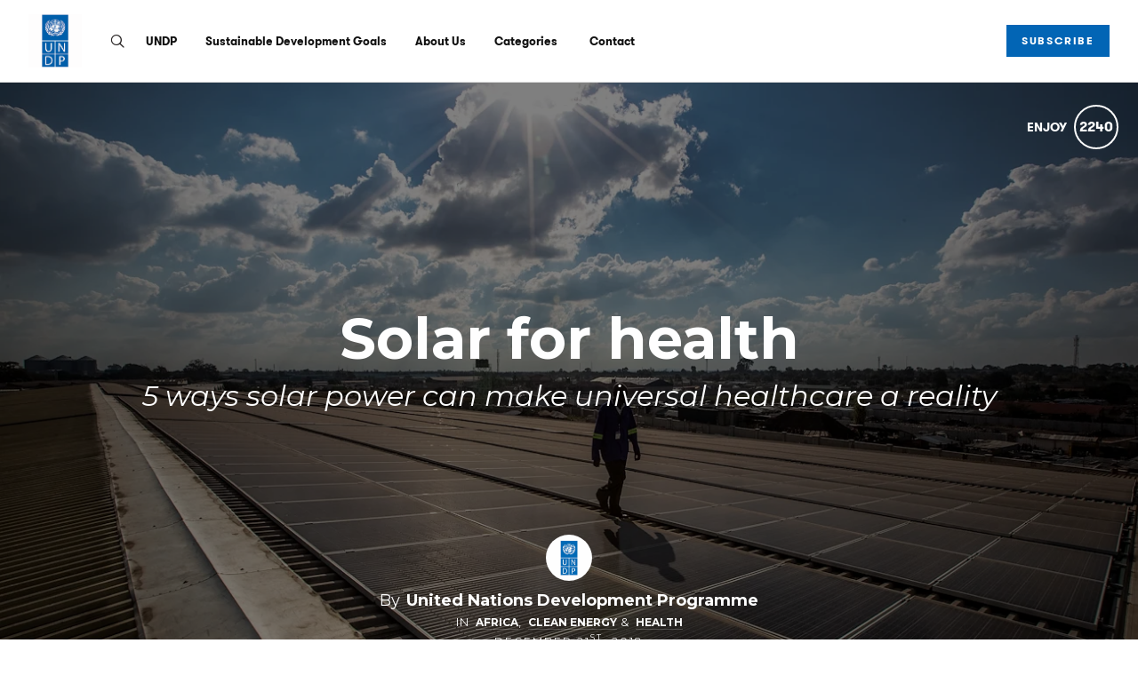

--- FILE ---
content_type: text/html; charset=utf-8
request_url: https://stories.undp.org/solar-for-health
body_size: 29868
content:
<!DOCTYPE html>
<html lang="en">
<head>
    
      <!-- Google tag (gtag.js) -->
      <script async src="https://www.googletagmanager.com/gtag/js?id=G-GM95J47GSV"></script>
      <script>
        window.dataLayer = window.dataLayer || [];
        function gtag(){dataLayer.push(arguments);}
        gtag('js', new Date());

        gtag('config', 'G-GM95J47GSV');
      </script>
    


<!-- Legacy GA Tracking for User GA - Will Stop working in July 2024! -->
    <script>
      (function(i,s,o,g,r,a,m){i['GoogleAnalyticsObject']=r;i[r]=i[r]||function(){
          (i[r].q=i[r].q||[]).push(arguments)},i[r].l=1*new Date();a=s.createElement(o),
          m=s.getElementsByTagName(o)[0];a.async=1;a.src=g;m.parentNode.insertBefore(a,m)
          })(window,document,'script','https://www.google-analytics.com/analytics.js','ga');

      ga('create', 'UA-79438086-1', 'auto', 'gaUserTracker');
      ga('gaUserTracker.send', 'pageview');
      ga('set', 'anonymizeIp', true);
    </script>

          <!-- Meta Pixel Code -->
      <script>
      !function(f,b,e,v,n,t,s)
      {if(f.fbq)return;n=f.fbq=function(){n.callMethod?
      n.callMethod.apply(n,arguments):n.queue.push(arguments)};
      if(!f._fbq)f._fbq=n;n.push=n;n.loaded=!0;n.version='2.0';
      n.queue=[];t=b.createElement(e);t.async=!0;
      t.src=v;s=b.getElementsByTagName(e)[0];
      s.parentNode.insertBefore(t,s)}(window, document,'script',
      'https://connect.facebook.net/en_US/fbevents.js');
      fbq('init', '248053099233330');
      fbq('track', 'PageView');
      </script>
      <noscript><img height="1" width="1" style="display:none"
      src="https://www.facebook.com/tr?id=248053099233330&ev=PageView&noscript=1"
      /></noscript>
      <!-- End Meta Pixel Code -->



    <meta charset="utf-8">
    <meta name="fragment" content="!">

      <script async='' src='https://www.googletagmanager.com/gtag/js?id=G-9WKDWWQSV2'></script>
<script>
  window.dataLayer = window.dataLayer || [];
  function gtag(){dataLayer.push(arguments);}
  gtag('js', new Date());
  gtag('config', 'G-9WKDWWQSV2', { 'anonymize_ip': true });
</script>


      <script>
  (function(w,d,s,l,i){w[l]=w[l]||[];w[l].push({'gtm.start':
  new Date().getTime(),event:'gtm.js'});var f=d.getElementsByTagName(s)[0],
  j=d.createElement(s),dl=l!='dataLayer'?'&l='+l:'';j.async=true;j.src=
  'https://www.googletagmanager.com/gtm.js?id='+i+dl;f.parentNode.insertBefore(j,f);
  })(window,document,'script','dataLayer','GTM-T35FN8F');
</script>




    <script>
    var slowPost = window.setTimeout(function() {
        var el = document.querySelector('.slow-connection-notice');
        if (typeof el != 'undefined') {
            el.style.display = 'block';
        }
    }, 30000);

    window.addEventListener('load', function() {
        window.clearTimeout(slowPost);
    }, false);
    </script>
    <noscript aria-hidden="true">
        This page is taking to long to load, please try later
    </noscript>

    <link rel="search" type="application/opensearchdescription+xml" title="Exposure" href="/opensearch.xml">

    <title>Solar for health by United Nations Development Programme - United Nations Development Programme | UNDP - Exposure</title>


    <link rel="stylesheet" href="https://d1dh4fomm3d62b.cloudfront.net/assets/application-1a14900881e2d8db30393d8bd0ed2bbb2c661d4d4798bf12ba4afd759a917d64.css" media="all" />

    <noscript>
      <link rel="stylesheet" href="https://d1dh4fomm3d62b.cloudfront.net/assets/application-1a14900881e2d8db30393d8bd0ed2bbb2c661d4d4798bf12ba4afd759a917d64.css" media="all" />
    </noscript>

    <!-- Modernizr -->
    <script src="https://d1dh4fomm3d62b.cloudfront.net/assets/modernizr.bundle-fb01fff5b10803e639ddb6506e59e5e25a98ff839d1317fa972d6b11555645f4.js"></script>

    <meta name="csrf-param" content="authenticity_token" />
<meta name="csrf-token" content="fTsv_YDQ9GFhYdSLo3b2dTrDbdXCdDlJ8AkiLS8Ago2AIVo5_lkwz19hFFf_f-zo4KceX8RimCjCa3fS1uO9Cw" />

    
    

    <script src="https://maps.googleapis.com/maps/api/js?libraries=places&amp;key=AIzaSyCBVtN1NXz0SCd88sQpqboDUPrCBt2jw24"></script>

    <meta name="google-site-verification" content="5oSfqCEF_tpnFz4hqvIw-c7nRX_4cYXfVHbmHNnqcBY" />
    <meta name="google-site-verification" content="i96eKhxprjke1Aa-fbkT8_FhvU3LAuSMM2yXv-phRM0" />
    <meta name="google-site-verification" content="z01s33rmTxmFI9kulAPj5aduq2MG0ubdUqv4Xepp18E" />
    <meta name="msvalidate.01" content="17B3807D50A65EEB366D7C82472971A6" />
    <meta name="p:domain_verify" content="48ce7497dd58f907fda0037e6c21e59d"/>

    <meta name="theme-color" content="#292525">

   <meta id="viewport" name="viewport" content="width=device-width, initial-scale=1, minimum-scale=1, maximum-scale=5">
   <meta name="apple-mobile-web-app-capable" content="yes">
   <meta name="apple-mobile-web-app-status-bar-style" content="black">
   <meta name="HandheldFriendly" content="true">

    <link rel="shortcut icon" href="https://exposure.accelerator.net/production/users/5002/avatar/original-1555348326.png;resize(800,800,crop).jpeg?auto=webp">
    <link rel="apple-touch-icon-precomposed" href="https://exposure.accelerator.net/production/users/5002/avatar/original-1555348326.png;resize(800,800,crop).jpeg?auto=webp">

    <meta property="og:title" content="Solar for health - United Nations Development Programme | UNDP">
    <meta property="og:type" content="website">
    <meta property="og:url" content="https://stories.undp.org/solar-for-health">
        <meta property="og:image" content="https://exposure.accelerator.net/production/posts/319384/cover-photo/cover-1545403811.jpg;draw(image(b64-L2RldmVsb3BtZW50L2dhbGxlcnlfNDk1L3Bob3Rvcy9waF9kZDdrMGR5MTRtczh3N3c3L3Bob3RvLnBuZw==,400,120))/resize(1200,630,crop).jpeg?auto=webp">
        <meta property="og:image" content="https://exposure.accelerator.net/production/photos/6l8ac25381dy132eet9jch91cpu16qw8ntnn/original.jpg;resize(1200,630,crop).jpeg?auto=webp">
        <meta property="og:image" content="https://exposure.accelerator.net/production/photos/5wzlsi73tb5myw05beojylo0bryeabe9rh3w/original.jpg;resize(1200,630,crop).jpeg?auto=webp">
        <meta property="og:image" content="https://exposure.accelerator.net/production/photos/44yxm0eay3spxrbcnhff1igff8y2gsv9vsrd/original.jpg;resize(1200,630,crop).jpeg?auto=webp">
        <meta property="og:image" content="https://exposure.accelerator.net/production/photos/5meu56y51dqi60k7l0h7lcc2g41o0s5pacpt/original.jpg;resize(1200,630,crop).jpeg?auto=webp">
        <meta property="og:image" content="https://exposure.accelerator.net/production/photos/fw9nbiajyudgutsg42qeq1jqew4l96em01l5/original.jpg;resize(1200,630,crop).jpeg?auto=webp">
        <meta property="og:image" content="https://exposure.accelerator.net/production/photos/s14g02vez5fydgx6k5kspn28gilkkf1rpk0p/original.jpg;resize(1200,630,crop).jpeg?auto=webp">
        <meta property="og:image" content="https://exposure.accelerator.net/production/photos/75h3slvaxmaclu928b0hg8uhh55ho5rgd78y/original.jpg;resize(1200,630,crop).jpeg?auto=webp">
        <meta property="og:image" content="https://exposure.accelerator.net/production/photos/tkqxergttwkw56fjn38hguie4vifhmnefumz/original.jpg;resize(1200,630,crop).jpeg?auto=webp">
        <meta property="og:image" content="https://exposure.accelerator.net/production/photos/w7gfiv8a8ikbhh7vevaphctgi0mpfr8rlwp6/original.jpg;resize(1200,630,crop).jpeg?auto=webp">
        <meta property="og:image" content="https://exposure.accelerator.net/production/photos/g2xeeybvtcb2dte5529e72mjp6ojkuhggutn/original.jpg;resize(1200,630,crop).jpeg?auto=webp">

    <meta property="og:description" content="UNDP’s Solar for Health initiative is supporting governments to install solar systems in health centres and clinics in rural areas to reach underserved communities. The aim is to ensure health care fo">

    <meta name="thumbnail" content="https://exposure.accelerator.net/production/posts/319384/cover-photo/cover-1545403811.jpg;draw(image(b64-L2RldmVsb3BtZW50L2dhbGxlcnlfNDk1L3Bob3Rvcy9waF9kZDdrMGR5MTRtczh3N3c3L3Bob3RvLnBuZw==,400,120))/resize(1200,630,crop).jpeg?auto=webp">

    <!-- Standard Meta tags -->
    <!-- Twitter Cards -->
        <meta name="twitter:card" content="summary_large_image">
        <meta name="twitter:site" content="@exposure">
        <meta name="twitter:title" content="Solar for health">
        <meta name="twitter:description" content="UNDP’s Solar for Health initiative is supporting governments to install solar systems in health centres and clinics in rural areas to reach underserved communities. The aim is to ensure health care fo">
        <meta name="twitter:image:src" content="https://exposure.accelerator.net/production/posts/319384/cover-photo/cover-1545403811.jpg;draw(image(b64-L2RldmVsb3BtZW50L2dhbGxlcnlfNDk1L3Bob3Rvcy9waF9kZDdrMGR5MTRtczh3N3c3L3Bob3RvLnBuZw==,400,120))/resize(1200,675,crop).jpeg?auto=webp">
        <meta name="twitter:creator" content="UNDP">

    <meta name="current-user" content="">
    <meta name="user-plan" content="free">
    <meta name="user-is-pro-or-biz" content="">
    <meta name="user-bucket" content="none">

        <meta name="keywords" content="Zimbabwe, Zambia, solar power, healthcare, universal access, solar energy, health, Solar for health, UNDP">
        <meta name="description" content="UNDP’s Solar for Health initiative is supporting governments to install solar systems in health centres and clinics in rural areas to reach underserved communities. The aim is to ensure health care fo">

    <link rel="canonical" href="https://stories.undp.org/solar-for-health">

    <script>
    var EXPOSURE_HOST = 'www.undp.org',
        EXPOSURE_ROOT_HOST = 'exposure.co',
        EXPOSURE_IMAGE_PROXY = 'processor_ai',
        EXPOSURE_IMGIX_PREFIX = 'exposure',
        EXPOSURE_ENV = 'production',
        EXPOSURE_MAX_CATS = false,
        EXPOSURE_ROOT_URL = 'https://exposure.co/';
    </script>

    
<style>

/* Stories */
/* Header */
#post header #cover-image:after {background:#000;opacity:0.5;}
#post header #cover-image .post-titles h1,#post header #cover-image .post-titles h2 {color:#fff;}

/* Post Body */
#post,.cover-layout-two-fold #post header #cover-image,.native-audio-container,#disqus-wrapper,.dark-mode-section,.share-enabled {background:#fff !important;}
.photo-set-group .photo img {border-color:#fff;}

.native-video-container {
  border-color: #fff !important;
}

/* Text Styles */
.brand-theme-container .font-body-color,.group .group-details,.group .group-details p,.group .group-details .group-description blockquote,.group.left-aligned blockquote,.dark-mode-section,.share-enabled,.captioned-single .photo-set .photo-caption h3,.photo-set .photo-caption h3 {color:#000;border-color:#000 !important;}
.group .group-details h2,.group .group-details h4 {color:#000;}
#post .post-footnotes b {color:#000 !important}
.post-location-tag .location-lookup {background: #fff;text-align: center;padding: 9px 0;}

.brand-theme-container .font-link-color,.group .group-details a {color:#0265B5 !important;}
.group .group-details a:hover {opacity:0.8;}




















</style>












    
  <!-- Exposure font Selection  -->

      <link href="https://fonts.googleapis.com/css?family=Montserrat:400,400i,700,700i&display=fallback" rel="stylesheet">

      <link href="https://fonts.googleapis.com/css?family=Montserrat:400,400i,700,700i&display=fallback" rel="stylesheet">


  <style>


  /*If custom fonts*/

  /*If no custom fonts, so the Exposure selection*/
  /*Bunch of legacy resets*/
  .type-theme-heading,
  .type-theme-serif .type-theme-heading,
  .type-theme-sans-serif .type-theme-heading,
  .type-theme-sans-serif .type-theme-heading.type-theme-heading-reset,
  .type-theme-serif .story .type-theme-heading

  {
    font-family: 'Montserrat', sans-serif !important;
    font-weight: bold !important;
    text-transform: none !important;
    letter-spacing: 0px !important;
  }

  .type-theme-body,
  .group-details p,
  .type-theme-serif .type-theme-body,
  .type-theme-sans-serif .type-theme-body
  {
    font-family: 'Montserrat', sans-serif !important;
  }


  /*Dropcap weight*/
  .group.dropcap .group-details p:first-child::first-letter {
    font-weight: bold !important;
  }

  /*Brand colors*/
  .brand-main-color  { color:#000 !important;}
  .brand-accent-color{ color:#0265B5 !important;}

  .brand-main-color-bg  { background-color:#000 !important;}
  .brand-accent-color-bg{ background-color:#0265B5 !important;}

  .brand-link-color  { color:#0265B5 !important;}
  .brand-link-color-bg{ color:#0265B5 !important;}

  .brand-body-color  { color:#000 !important;}
  .brand-body-color-bg{ color:#000 !important;}

  .brand-menu-accent-hint {
    border-top:solid 5px #0265B5 !important;
  }

  .group .photo-set .photo-caption {
    border-color: #fff !important;
  }

  .green-audio-player .slider .gap-progress .pin,.green-audio-player .slider .gap-progress {
    background-color:#0265B5 !important;
  }

  /*Color theme buttons*/
  .brand-menu.theme-dark .nav-links a.color-theme-button, .color-theme-button, #member-site.layout-broadcast #stories .read-more-button, #post .group-description h6 a{
    background-color:#0265B5 !important;
    color:#fff !important;
    border-radius:0px   !important;
  }

  </style>



    <!-- USER JS_HEAD INJECT -->
      <link href="https://fonts.googleapis.com/css2?family=Montserrat:ital,wght@0,100..900;1,100..900&display=swap" rel="stylesheet">

<style>
.nav-links .type-theme-heading {
    font-family: "GTWalsheim", sans-serif !important;
font-size: 13px;
}




.nav-links .touch-scroll {
text-align: right; 
overflow:hidden;
}



</style>


</head>

<body data-search-page="1"
  class="
    
    
    cover-layout-default
    
    type-theme-classic
    classic
     
     
    
    "
    data-upgraded=""
    data-can-publish="">





  <noscript>
<iframe height='0' src='https://www.googletagmanager.com/ns.html?id=GTM-T35FN8F' style='display:none;visibility:hidden' width='0'></iframe>
</noscript>



<script>
  if (window.jQuery === undefined)
    document.write('<script src=\"https://d1dh4fomm3d62b.cloudfront.net/assets/jquery/jquery-90f29602d8e298f44fd4dd15f1a53e70bf5529a3994e51d609bc91a13ebbb28a.js\"><\/script>')
  if (window.ExposureSite === undefined)
    document.write('<script src=\"https://d1dh4fomm3d62b.cloudfront.net/assets/app_v2/sites/base-4da45878296062f7fd5150466db190b85c99038caa949d0da58b9a69488e2641.js\"><\/script>')
  if (window.$ExposureFeed === undefined)
    document.write('<script src=\"https://d1dh4fomm3d62b.cloudfront.net/assets/v2/feed-1cec193103f478e82053f0f532506a9fa432e245c0ee817ef7af34709ca920e0.js\"><\/script>')
</script>
<noscript>
Please enable Javascript
</noscript>






<div id="main-wrapper">

    <div class="skip-to-wrapper absolute py2 mt4 col-12 center pointer-events-none sm-remove" style="z-index:999999;">
 <a href="#post-content" class="btn btn-primary pill h6 caps box-shadow-xsm skip-to-content zfu" title="Skip to content of story">
   Skip to content
   <span aria-hidden = "true">↓</span>
 </a>
</div>




<div id="post"
  data-is-tier-3="true"
  data-is-tier-2="true"
  data-is-tier-1="true"
  data-is-toggle-cover-overlay="true"
  data-is-toggle-cover-titles="true"
  data-is-lightbox-toggle="true"
  data-is-landing-page-toggle="false"
  data-is-toggle-publish-date="false"
  data-is-animation-effects="true"
  data-is-published="true"
  data-slug="solar-for-health"
  data-id="319384"
  data-author-viewing="false"
  data-base-font-size="default"
  class="global-drag-and-drop     false-author">

      <div class='story-menu-buffer hide-on-embed landing-page-element'></div>
<div class='relative trans-bouncy z2 width-100per bg-white border-bottom brand-menu nowrap sticky top-0 left-0 layout-left hide-on-embed landing-page-element' style='max-height:93px'>
<div class='center py3 nav-wrapper relative'>
<div class='brand-mobile-menu-hook md-p2 p1 md-mr0 md-hide relative'>
<div class='btn bg-transparent p1 pl0 rounded h2 relative off-black'>
<span class='icon-menu trans-bouncy relative' style='top:2px;'></span>
</div>
</div>
<a class='hover-fade relative no-ul sm-mr3 border-none sm-h2 h3 bold brand-menu-display-name sm-mr1 nowrap truncate black type-theme-heading regular' href='https://stories.undp.org/' style='max-width:300px;display:none;line-height: 1.5;' title='United Nations Development Programme'>
United Nations Development Programme
</a>
<a class='inline-block member-logo-wrapper hover-fade no-ul clearfix mb2 no-ul border-none transparent' href='https://stories.undp.org/' style='max-width:180px;border:none !important; '>
<div class='flex flex-center'>
<img alt='United Nations Development Programme' class='logo mx-auto border-none' src='https://exposure.accelerator.net/production/users/5002/brand-logo/logo-1585606115.jpg;resize(500,_).png'>
</div>
</a>
<div class='link-wrapper'>
<div class='nav-links md-show nowrap md-mr2 overflow-hidden flex flex-auto'>
<div class='col-12 clearfix'>
<ul class='no-style p0 m0 nowrap overflow-x-auto overflow-y-hidden touch-scroll left-align flex flex-center' style='height:33px'>
<li class='inline-block'>
<div class='inline-block mr2'>
<a class='icon-search no-ul hover-fade m0 off-black px1 pl0 hover-lift relative border-none mb1 inline-block color-theme' href='https://stories.undp.org/search' style='top:2px' title='Search United Nations Development Programme&#39;s Stories'>
<span class='hide'>Search</span>
</a>
</div>
</li>
<li class='inline-block'>
<a class='black mr3 border-none no-ul trans-ease-in-out type-theme-heading h5 caps bold' href='https://www.undp.org/' onclick='ga(&#39;send&#39;, &#39;event&#39;, { eventCategory: &#39;Sports Navigation&#39;, eventAction: &#39;Click&#39;, eventLabel: &#39;Left items&#39;})' rel='noreferrer' target='_blank'>
UNDP
</a>
</li>
<li class='inline-block'>
<a class='black mr3 border-none no-ul trans-ease-in-out type-theme-heading h5 caps bold' href='https://www.undp.org/sustainable-development-goals' onclick='ga(&#39;send&#39;, &#39;event&#39;, { eventCategory: &#39;Sports Navigation&#39;, eventAction: &#39;Click&#39;, eventLabel: &#39;Left items&#39;})' rel='noreferrer' target='_blank'>
Sustainable Development Goals
</a>
</li>
<li class='inline-block'>
<a class='black mr3 border-none no-ul trans-ease-in-out type-theme-heading h5 caps bold' href='https://www.undp.org/about-us' onclick='ga(&#39;send&#39;, &#39;event&#39;, { eventCategory: &#39;Sports Navigation&#39;, eventAction: &#39;Click&#39;, eventLabel: &#39;Left items&#39;})' rel='noreferrer' target='_blank'>
About Us
</a>
</li>
<div class='native-exposure-items nav-links'>
<li class='inline-block native-item'>
<div class='relative inline-block' id='member-categories-dropdown'>
<a class='black mr3 border-none no-ul trans-ease-in-out type-theme-heading h5 caps bold' href='https://stories.undp.org/categories' title='See all categories'>
Categories
</a>
</div>
</li>
<li class='inline-block native-item'>
<a class='black mr3 border-none no-ul trans-ease-in-out type-theme-heading h5 caps bold' href='/site/contact'>
Contact
</a>
</li>
</div>

</ul>
</div>
<div class='mt2 social-wrapper none'>
<nav aria-label='Social Media Links Navigation' class='member-social-links muted'>
<a class='no-ul hover-fade m0 off-black px1 hover-lift relative border-none mb1 inline-block color-theme font-link-color' href='https://x.com/UNDP' onclick='ga(&#39;send&#39;, &#39;event&#39;, { eventCategory: &#39;Story&#39;, eventAction: &#39;Click&#39;, eventLabel: &#39;Clicked Twitter social link&#39;})' rel='noopener' style='top:-1px;' target='_blank' title='United Nations Development Programme on X'>
<span class='hide'>X</span>
<span class='bold relative' style='top:2px'>𝕏</span>
</a>
<a class='icon-instagram no-ul hover-fade m0 off-black px1 hover-lift relative border-none mb1 inline-block color-theme font-link-color' href='http://instagram.com/UNDP' onclick='ga(&#39;send&#39;, &#39;event&#39;, { eventCategory: &#39;Story&#39;, eventAction: &#39;Click&#39;, eventLabel: &#39;Clicked Instagram social link&#39;})' rel='noopener' style='top:2px' target='_blank' title='United Nations Development Programme on Instagram'>
<span class='hide'>Instagram</span>
</a>
<a class='icon-youtube no-ul hover-fade m0 off-black px1 hover-lift relative border-none mb1 inline-block color-theme font-link-color' href='https://www.youtube.com/UNDP' onclick='ga(&#39;send&#39;, &#39;event&#39;, { eventCategory: &#39;Story&#39;, eventAction: &#39;Click&#39;, eventLabel: &#39;Clicked Youtube social link&#39;})' rel='noopener' style='top:2px' target='_blank' title='United Nations Development Programme on YouTube'>
<span class='hide'>Youtube</span>
</a>
<a class='icon-flickr no-ul hover-fade m0 off-black px1 hover-lift border-none mb1 inline-block color-theme font-link-color' href='http://flickr.com/photos/unitednationsdevelopmentprogramme' onclick='ga(&#39;send&#39;, &#39;event&#39;, { eventCategory: &#39;Story&#39;, eventAction: &#39;Click&#39;, eventLabel: &#39;Clicked Flickr social link&#39;})' rel='noopener' target='_blank' title='United Nations Development Programme on Flickr'>
<span class='hide'>Flickr</span>
</a>
<a class='icon-facebook no-ul hover-fade m0 off-black px1 hover-lift border-none mb1 inline-block color-theme font-link-color' href='http://facebook.com/UNDP' onclick='ga(&#39;send&#39;, &#39;event&#39;, { eventCategory: &#39;Story&#39;, eventAction: &#39;Click&#39;, eventLabel: &#39;Clicked Facebook social link&#39;})' rel='noopener' target='_blank' title='United Nations Development Programme on Facebook'>
<span class='hide'>Facebook</span>
</a>
<a class='icon-linkedin no-ul hover-fade m0 off-black px1 hover-lift relative border-none mb1 inline-block color-theme font-link-color' href='https://www.linkedin.com/company/undp' onclick='ga(&#39;send&#39;, &#39;event&#39;, { eventCategory: &#39;Story&#39;, eventAction: &#39;Click&#39;, eventLabel: &#39;Clicked LinkedIn social link&#39;})' rel='noopener' style='top:1px' target='_blank' title='United Nations Development Programme on Linkedin'>
<span class='hide'>LinkedIn</span>
</a>
</nav>

</div>
</div>
<div class='subscribe-wrapper sm-mr0 mr2'>
<div class='nowrap member-site-buttons md-mt0'>
<a class='btn btn-primary bg-off-black caps hover-fade sans-serif subscribe-to-stories-btn button-a pill sm-h6 h7 px2 mt2 color-theme-button' data-action='site-open-subscribe-modal' data-full-name='United Nations Development Programme' data-subs-count='14159' href='https://stories.undp.org/site/subscribe'>
<span class='nowrap sm-show'>
Subscribe
</span>
<span class='nowrap sm-hide'>
Subscribe
</span>
</a>
<div class='mt1 h6 button-a-sub-count' rel='tooltip-auto' style='padding:0 4px' title='14,159 people are subscribed to posts from United Nations Development Programme.'>
With
<b>
14.2k
</b>
others
</div>
</div>

</div>
</div>
</div>
<div class='trans-bouncy overflow-hidden bg-white border-bottom brand-menu-mobile md-hide left-align absolute left-0 z1 col-12 brand-menu'>
<div class='p3 pt0 nav-links'>
<ul class='nav-items p0'>
<li class='inline-block'>
<div class='inline-block mr2'>
<a class='icon-search no-ul hover-fade m0 off-black px1 pl0 hover-lift relative border-none mb1 inline-block color-theme' href='https://stories.undp.org/search' style='top:2px' title='Search United Nations Development Programme&#39;s Stories'>
<span class='hide'>Search</span>
</a>
</div>
</li>
<li class='inline-block'>
<a class='black mr3 border-none no-ul trans-ease-in-out type-theme-heading h5 caps bold' href='https://www.undp.org/' onclick='ga(&#39;send&#39;, &#39;event&#39;, { eventCategory: &#39;Sports Navigation&#39;, eventAction: &#39;Click&#39;, eventLabel: &#39;Left items&#39;})' rel='noreferrer' target='_blank'>
UNDP
</a>
</li>
<li class='inline-block'>
<a class='black mr3 border-none no-ul trans-ease-in-out type-theme-heading h5 caps bold' href='https://www.undp.org/sustainable-development-goals' onclick='ga(&#39;send&#39;, &#39;event&#39;, { eventCategory: &#39;Sports Navigation&#39;, eventAction: &#39;Click&#39;, eventLabel: &#39;Left items&#39;})' rel='noreferrer' target='_blank'>
Sustainable Development Goals
</a>
</li>
<li class='inline-block'>
<a class='black mr3 border-none no-ul trans-ease-in-out type-theme-heading h5 caps bold' href='https://www.undp.org/about-us' onclick='ga(&#39;send&#39;, &#39;event&#39;, { eventCategory: &#39;Sports Navigation&#39;, eventAction: &#39;Click&#39;, eventLabel: &#39;Left items&#39;})' rel='noreferrer' target='_blank'>
About Us
</a>
</li>
<div class='native-exposure-items nav-links'>
<li class='inline-block native-item'>
<div class='relative inline-block' id='member-categories-dropdown'>
<a class='black mr3 border-none no-ul trans-ease-in-out type-theme-heading h5 caps bold' href='https://stories.undp.org/categories' title='See all categories'>
Categories
</a>
</div>
</li>
<li class='inline-block native-item'>
<a class='black mr3 border-none no-ul trans-ease-in-out type-theme-heading h5 caps bold' href='/site/contact'>
Contact
</a>
</li>
</div>

</ul>
<div class='social-wrapper none'>
<nav aria-label='Social Media Links Navigation' class='member-social-links muted'>
<a class='no-ul hover-fade m0 off-black px1 hover-lift relative border-none mb1 inline-block color-theme font-link-color' href='https://x.com/UNDP' onclick='ga(&#39;send&#39;, &#39;event&#39;, { eventCategory: &#39;Story&#39;, eventAction: &#39;Click&#39;, eventLabel: &#39;Clicked Twitter social link&#39;})' rel='noopener' style='top:-1px;' target='_blank' title='United Nations Development Programme on X'>
<span class='hide'>X</span>
<span class='bold relative' style='top:2px'>𝕏</span>
</a>
<a class='icon-instagram no-ul hover-fade m0 off-black px1 hover-lift relative border-none mb1 inline-block color-theme font-link-color' href='http://instagram.com/UNDP' onclick='ga(&#39;send&#39;, &#39;event&#39;, { eventCategory: &#39;Story&#39;, eventAction: &#39;Click&#39;, eventLabel: &#39;Clicked Instagram social link&#39;})' rel='noopener' style='top:2px' target='_blank' title='United Nations Development Programme on Instagram'>
<span class='hide'>Instagram</span>
</a>
<a class='icon-youtube no-ul hover-fade m0 off-black px1 hover-lift relative border-none mb1 inline-block color-theme font-link-color' href='https://www.youtube.com/UNDP' onclick='ga(&#39;send&#39;, &#39;event&#39;, { eventCategory: &#39;Story&#39;, eventAction: &#39;Click&#39;, eventLabel: &#39;Clicked Youtube social link&#39;})' rel='noopener' style='top:2px' target='_blank' title='United Nations Development Programme on YouTube'>
<span class='hide'>Youtube</span>
</a>
<a class='icon-flickr no-ul hover-fade m0 off-black px1 hover-lift border-none mb1 inline-block color-theme font-link-color' href='http://flickr.com/photos/unitednationsdevelopmentprogramme' onclick='ga(&#39;send&#39;, &#39;event&#39;, { eventCategory: &#39;Story&#39;, eventAction: &#39;Click&#39;, eventLabel: &#39;Clicked Flickr social link&#39;})' rel='noopener' target='_blank' title='United Nations Development Programme on Flickr'>
<span class='hide'>Flickr</span>
</a>
<a class='icon-facebook no-ul hover-fade m0 off-black px1 hover-lift border-none mb1 inline-block color-theme font-link-color' href='http://facebook.com/UNDP' onclick='ga(&#39;send&#39;, &#39;event&#39;, { eventCategory: &#39;Story&#39;, eventAction: &#39;Click&#39;, eventLabel: &#39;Clicked Facebook social link&#39;})' rel='noopener' target='_blank' title='United Nations Development Programme on Facebook'>
<span class='hide'>Facebook</span>
</a>
<a class='icon-linkedin no-ul hover-fade m0 off-black px1 hover-lift relative border-none mb1 inline-block color-theme font-link-color' href='https://www.linkedin.com/company/undp' onclick='ga(&#39;send&#39;, &#39;event&#39;, { eventCategory: &#39;Story&#39;, eventAction: &#39;Click&#39;, eventLabel: &#39;Clicked LinkedIn social link&#39;})' rel='noopener' style='top:1px' target='_blank' title='United Nations Development Programme on Linkedin'>
<span class='hide'>LinkedIn</span>
</a>
</nav>

</div>
</div>
</div>
</div>
<style>
  .language-selector{
    max-width: 90em;
    width: 95%;
  }
  
  .edit-mode .language-selector{
    opacity: 0;
    pointer-events:none;
  }
  
  .edit-mode .brand-menu {
    margin-bottom: -134px !important;
  }
</style>

<style>
  .language-selector{
    max-width: 90em;
    width: 95%;
  }
  
  .edit-mode .language-selector{
    opacity: 0;
    pointer-events:none;
  }
  
  .edit-mode .brand-menu {
    margin-bottom: -134px !important;
  }
</style>

<style>
  .zsubscribe-wrapper .subscribe-to-stories-btn {
    background: rgba(0,0,0,0.5)
  }
  
  
  .member-site-meta-head {
    display:none;
  }
  
  .brand-menu-mobile .nav-links li {
    display:block;
    padding:5px 0;
    
  }
  
    .brand-menu-mobile .nav-links li a{
      font-size:17px;
    }
  
  
  
  .brand-menu .brand-menu-subscribe-hide .subscribe-to-stories-btn{
    display:none !important;
  }
  
  .display-brand-menu.cover-layout-two-fold #main-wrapper .nav-chrome .edit-post-button a {
    color:#fff !important;
  }
  
  /*Various story fixes*/
  .story-menu-buffer {
    display:none;
  }
  
  .own-post .brand-menu{
    top: 55px;
  }
  
  .edit-mode .brand-menu{
      margin-bottom: -94px;
      opacity: 0;
      transition-delay:0.5;
      pointer-events:none;
  }
  
  .own-post #post header {
    height:87vh;
  }
  
  .own-post .brand-menu-mobile {
    top: 90px;
  }
  .own-post .story-menu-buffer {
      display:block;
      position:sticky;
      width:100%;
      height:55px;
      background:#000;
      top:0;
      left:0;
      z-index:99999
    }
  
  #post header {
    height:91vh;
  }
  
  .cover-layout-two-fold .back-to-ex-site span {
      color: #fff;
  }
  
  .cover-layout-simple .back-to-ex-site span {
      color: #fff !important;
  }
  
  #main-wrapper .nav-chrome.not-at-the-top.not-at-the-top:before,#main-wrapper .nav-chrome.not-at-the-top.not-at-the-top:after {
    background:#000 !important;
  }
  
  #post-toc.toc-scrolled {
    top:180px;
  }
  
  .cover-layout-two-fold #main-wrapper .pre-edit-post-button-group-wrapper a,.cover-layout-simple #main-wrapper .pre-edit-post-button-group-wrapper a {
      color: #fff !important;
  }
  
  .cover-layout-cliff #main-wrapper .pre-edit-post-button-group-wrapper a,.cover-layout-simple #main-wrapper .pre-edit-post-button-group-wrapper a {
      color: #fff  !important;
  }
  
  #main-wrapper .brand-menu {
    z-index:99999
  }
  
  .brand-menu .button-a-sub-count {
    display:none;
  }
  
  /*Hide home button in story covers*/
  .cd-home {
    display:none;
  }
  
  .brand-menu .member-site-buttons {
    margin-top:0px;
  }
  
  /*Fix themes*/
  .layout-edge-to-edge {
    margin-top:-1rem;
  }
  
  .layout-edge-to-edge {
    margin-top:-1rem;
  }
  
  .layout-zine {
    padding-top:23px;
  }
  
  .brand-menu.theme-dark {
    border:none;
    background:#111;
    color:#fff !important;
  }
  
  .brand-menu.theme-dark .nav-links a,.brand-menu.theme-dark  .brand-mobile-menu-hook .icon-menu {
    color:#fff !important;
  }
  
  /*Brand primary font and links color theme*/
  .brand-menu.theme-brand-primary-font .nav-links a,.theme-primary-primary-font {
    color: #000 !important;
  }
  
  /*Brand accent font and links color theme*/
  .brand-menu.theme-brand-accent-font .nav-links a,.theme-brand-accent-font {
    color: #0265B5 !important;
  }
  
  .brand-menu.theme-brand-accent-font {
    background: #000 !important;
    color:#fff !important;
  }
  
  /*Brand primary color theme*/
  .brand-menu.theme-brand-primary, .subscribe-wrapper.theme-brand-primary .subscribe-to-stories-btn,.theme-brand-primary {
    background: #000;
    border-bottom:none;
  }
  
  /*Brand accent color theme*/
  .brand-menu.theme-brand-accent, .subscribe-wrapper.theme-brand-accent .subscribe-to-stories-btn {
    background: #0265B5 !important;
    border-bottom:none;
  }
</style>


    <div aria-label='Photos from this story' aria-modal='true' id='lightbox' role='dialog'>
<h1 class='hide'>
Photos from this story
</h1>
<div class='nav-bar'>
<div class='nav-bar-wrapper'></div>
<button aria-label='Close Photo' class='close-hook btn hover-fade circle w-40 h-40 p0 center' data-action='close' id='close-lightbox-hook' name='Close Photo' onclick='ga(&#39;send&#39;, &#39;event&#39;, { eventCategory: &#39;Story&#39;, eventAction: &#39;Click&#39;, eventLabel: &#39;Close lightbox&#39;})'>
<div class='icon-cross white sm-h2 h3 relative'></div>
<span class='hide'>Close Photo</span>
</button>
</div>
<div class='next-prev relative'>
<div class='sm-px2'>
<button class='prev-photo-hook btn hover-fade circle w-40 h-40 p0 center' data-action='prev' onclick='ga(&#39;send&#39;, &#39;event&#39;, { eventCategory: &#39;Story&#39;, eventAction: &#39;Click&#39;, eventLabel: &#39;Prev in lightbox&#39;})'>
<div class='icon-arrow-left white sm-h2 h3 relative'></div>
<span class='hide'>Previous Photo</span>
</button>
<button class='next-photo-hook btn hover-fade circle w-40 h-40 p0 center sm-mr1' data-action='next' onclick='ga(&#39;send&#39;, &#39;event&#39;, { eventCategory: &#39;Story&#39;, eventAction: &#39;Click&#39;, eventLabel: &#39;Next in lightbox&#39;})' style='top:-1px'>
<div class='icon-arrow-right white sm-h2 h3 relative'></div>
<span class='hide'>Next Photo</span>
</button>
</div>
</div>
<div class='lightbox-wrapper'>
<div class='absolute bottom-0 right-0 sm-p3 p1' style='z-index:9999999999999999999;'>
<a class='download-hookbtn btn sm-h6 h4 caps' data-download-link onclick='ga(&#39;send&#39;, &#39;event&#39;, { eventCategory: &#39;Photo download&#39;, eventAction: &#39;Click&#39;, eventLabel: &#39;Clicked download from Story lightbox&#39;})' style='z-index:3333333;'>
<span class='icon-arrow-down'></span>
<span class='sm-remove'>Download</span>
</a>
</div>
<div class='photo-container'>
<!-- /If link present -->
<a class='big-damn-link zfu' href='' onclick='ga(&#39;send&#39;, &#39;event&#39;, { eventCategory: &#39;Story&#39;, eventAction: &#39;Click&#39;, eventLabel: &#39;Use lightbox URL&#39;})' rel='noopener' target='_blank' title='Open link from photo'>
<span class='hide'>
Photo link
</span>
<span class='link-render'></span>
</a>
<div class='photo-lid animated'>
</div>
</div>
<div class='photo-meta pointer-events-none'>
<div class='photo-meta-wrapper zfu'>
<!-- /Render if caption exists -->
<span class='h4 caption-render regular serif italic pointer-events-auto type-theme-body'></span>
</div>
</div>
</div>
</div>







<div class="hide" data-sub-url="https://www.undp.org/billing/subscribe?post=solar-for-health"></div>
<script type="text/javascript">
  window.storyCategoriesSeed = {
    member: [["africa","Africa",5784],["clean-energy","Clean Energy",6143],["health","health",5797]],
    community: [["causes","Causes"],["community","Community"]]
  };
  window.memberCategoriesSeed = [["afghanistan","Afghanistan",4631],["africa","Africa",5784],["arab-states","Arab States",8235],["armed-conflict","Armed Conflict",3881],["art","art",5789],["asia-pacific","Asia Pacific",14159],["biodiversity","biodiversity",5796],["border-management","border management",5800],["cash-for-work","Cash-for-work",5827],["clean-energy","Clean Energy",6143],["climate-adaptation","climate adaptation",5798],["climate-change","climate change",4552],["coffee","coffee",6084],["conservation","conservation",5795],["demining","Demining",6740],["development","Development",2042],["disaster-risk-reduction","disaster risk reduction",5788],["drone","drone",4553],["ecotourism","ECOTOURISM",7062],["education","education",5786],["end-poverty","End Poverty",6146],["english","ENGLISH",9075],["environment","Environment",6974],["erosion","Erosion",4555],["eurasia","Eurasia",10601],["famine","famine",5775],["francais","Français",6364],["gender-equality","gender equality",5778],["green-commodities","Green Commodities",6083],["haiti","haiti",5787],["health","health",5797],["hiv-slash-aids","HIV / aids",6689],["humanitarian-crisis","humanitarian crisis",5776],["human-rights","Human Rights",6136],["idp","IDP",6141],["immigration","Immigration",10602],["indigenous","indigenous",5781],["innovation","innovation",8350],["iraq","Iraq",6222],["justice","Justice",5792],["latin-america","Latin America",7697],["livelihood","livelihood",5785],["malaria","malaria",5454],["marine-life","MARINE LIFE",7061],["micro-loans","micro loans",6139],["migration","Migration",2043],["natural-disaster","natural disaster",5783],["ocean","OCEAN",5843],["peace-building","Peace Building",3879],["post-conflict","post conflict",5794],["poverty-reduction","poverty reduction",5790],["rainforest","rainforest",5780],["reduced-inequalities","Reduced Inequalities",6137],["refugees","Refugees",2041],["responsible-consumption","responsible consumption",6975],["responsible-production","Responsible production",6145],["rising-sea-levels","rising sea levels",4554],["sdg12-slash-goal12","SDG12 / GOAL12",6085],["sdg-13","SDG 13",4556],["sdg-goal-16","SDG Goal 16",4632],["sexual-violence","Sexual Violence",3880],["solar-power","Solar power",6144],["sports","sports",5779],["survivors-of-sexual-violence","Survivors of Sexual Violence",3882],["sustainable-cities-and-communities","sustainable cities and communities",5791],["sustainable-development-goals","Sustainable Development Goals",8234],["sustainable-fashion","Sustainable fashion",14501],["sustainable-tourism","sustainable tourism",5799],["technology","Technology",6147],["undp","UNDP",5777],["water","water",6138],["womens-rights","women's rights",5793],["youth","youth",6518],["zero-hunger","Zero Hunger",6142]];
</script>

<noscript>Please enable Javascript</noscript>


<header id="top" class="story-rhythm">

    <div class="col-6 absolute top-0 left-0 z4 upsell-story-header">
      
    </div>

    <div class="absolute z3 right-0 top-0 header-enjoy p2 sm-px2 sm-mt1">
      <button class='cursor-pointer animated fadeInUp delay-0-4s zfu print-remove story-interaction flex flex-center small read-only' data-agent='5643af141aaac2b30ca523acc92164287a8b8b49' data-enjoyer-id='6d7756d4-4e9b-47f7-9896-c0013ce3ae93' onclick='ga(&#39;send&#39;, &#39;event&#39;, { eventCategory: &#39;Click&#39;, eventAction: &#39;Story interaction&#39;, eventLabel: &#39;Interacted via story cover&#39;})' oncontextmenu='return false;'>
<div class='flex-auto mr1 caps letter-spacing-reset bold sm-h5 h6 interaction-label relative trans-bouncy nowrap no-select hover-fade' rel='tipsy-e' title='Click to show United Nations Development Programme you enjoyed this story'>
Enjoy
</div>
<div class='relative inline-block border pill border-double center flex flex-center h-30 w-30 p1 count-wrapper trans-bouncy z2 white border-white' oncontextmenu='return false;'>
<span class='hide'>
<div class='absolute animated fadeOutUp none animated-slow interaction-icon h4' style='left:13px;top:-40%;'>
<span>👍</span>
</div>
</span>
<div class='col-12 center bold h4 relative' style='width:60px;left:-10px'>
<span class='enjoy-count sm-h4 h4 relative' style='width: 50px;display: block;'>
2240
</span>
</div>
</div>
</button>

    </div>

  

  
  <div class="flex flex-center" id="cover-image">



    <div class="photo-upload-progress zfu cover-photo-upload-progress absolute bottom-0 left-0 pointer-events-none p1 none edit-mode-component-none" style="width:74px;bottom:0;top: initial;height:40px">
      <div class="px1 pill bg-darken-5 white h-30 flex flex-center animated fadeIn edit-mode-component-show">
        <div class="ex-spinner mr1"></div>
        <div class="h5 upload-percent">10%</div>
      </div>
    </div>



    <div id="cover-image-container" class="absolute width-100per height-100per top-0 left-0 bg-cover bg-center animated fadeIn delay-0-3s">

        <div id="video-container" class="hide">
          <video id="cover-video" poster="https://exposure.accelerator.net/;frame(1).jpg" autoplay muted playsinline loop>
          </video>
        </div>

        <div class="cover-spinner z0"></div>

      <img
        alt=""
        class="z1 relative no-select pointer-events-none cover-image-src object-fit-cover animated animated-slow o-0 trans-bouncy object-fit-center"
        src="https://exposure.accelerator.net/production/posts/319384/cover-photo/cover-1545403811.jpg;resize(1300,_,crop).jpeg?auto=webp"
        srcset="https://exposure.accelerator.net/production/posts/319384/cover-photo/cover-1545403811.jpg;resize(1300,_,crop).jpeg?auto=webp 1300w, https://exposure.accelerator.net/production/posts/319384/cover-photo/cover-1545403811.jpg;resize(2000,_,crop).jpeg?auto=webp 2000w, https://exposure.accelerator.net/production/posts/319384/cover-photo/cover-1545403811.jpg;resize(3300,_,crop).jpeg?auto=webp 3300w"
      >
    </div>

    <script>
      var elements = document.querySelectorAll("#cover-image-container img");
      Array.prototype.forEach.call(elements, function(el, i) {
        if (el.complete) {
          el.classList.add("fadeIn");
        } else {
          el.addEventListener("load", function() {
            el.classList.add("fadeIn");
          });
        }

        window.setTimeout(function() {
          el.classList.add("fadeIn");
        }, 10000);
      });
    </script>

    <noscript>
      Javascript will need to be enable to see cover photo effects
    </noscript>




    <div class="post-titles center sm-col-11 px2 mx-auto animated fadeInUp delay-0-7s sm-mb3 mb4">
      <div class="post-titles-wrapper trans-bouncy o1">
          <h1 data-placeholder="Untitled Story" class="tour-tip type-theme-heading h0 lg-h00 sm-h0 sm-letter-spacing-1 col-11 type-theme-heading-reset m0" data-field-name="title">
            Solar for health
          </h1>

          <h2 class="serif type-theme-body animated fadeInUp delay-0-5s h3 lg-h1 sm-h2 col-12 type-theme-body mx-auto mb0 mt1" data-placeholder="Type a subtitle" data-field-name="subtitle">
            5 ways solar power can make universal healthcare a reality
          </h2>
        </div>
    </div>


    <div class="author-meta author-header animated fadeInUp delay-1s left-0 landing-page-element">

      <a target="" href="https://stories.undp.org/" class="author-avatar trans-bouncy" title="Link to United Nations Development Programme Exposure site" onclick="ga('send', 'event', { eventCategory: 'Story', eventAction: 'Click', eventLabel: 'Avatar'})">
        <img alt="United Nations Development Programme" src="https://exposure.accelerator.net/production/users/5002/avatar/original-1555348326.png;resize(800,800,crop).jpeg?auto=webp" />
      </a>

      <div class="author-details">

        <span class="name"><strong class="type-theme-body inline-block regular sm-remove">By</strong> <a href="https://stories.undp.org/" class="type-theme-heading">United Nations Development Programme</a></span>

        <span class="author-attribution">
          
        </span>

      <div class="categories-details-render-wrap">
        <div class="categories-details-render">
        </div>
      </div>

        <span class="post-date type-theme-body story-published-date" style="">
          December 21<sup>st</sup>, 2018
        </span>
      </div>


    </div>

  </div> <!-- .cover-image -->

  <script>
    $(window).ready(function() {
      var video = $('#cover-video source').get(0);
      if (typeof video === 'undefined') {
        return;
      }
      var src = video.src;
      var regex = /resize\((\d+),(\d+),fit\)/ig;
      var match = regex.exec(src)

      if (match && typeof window.matchMedia === 'function') {
        var width = match[1];
        var height = match[2];

        const mq = window.matchMedia("(max-width: 480px)");
        function watch() {
          if (mq.matches) {
            video.src = src.replace('resize('+ width +','+ height+',fit)', 'resize(920,1200,fit)')
          } else {
            video.src = src
          }
        }

        mq.addListener(watch);
        watch();
      }

    })
  </script>


</header>


    <div id="post-content" class="clearfix">


        <div class="photo-groups-container brand-theme-container">
        </div>

        <div class="col-12 clearfix story-footer-wrapper dark-mode-section relative brand-theme-container">
              <div class="partner-buttons story-rhythm  none">
                <a rel="noopener" href="http://" target="_blank" class="btn btn-primary h6 caps center partner-button color-theme-button bg-off-black pill">
                  Button Label
                </a>
              </div>

                <div class="post-footnotes story-rhythm center w-700 mx-auto py2 sm-py0 line-height-reset  content">
                    <div><strong class="type-theme-heading md-h4 h5 block invert">Footnotes</strong>
                      <span class="serif type-theme-body italic md-h4 h5 footnote-body font-body-color">
                          Photos: UNDP / Karin Schermbrucker for Slingshot
                      </span>
                    </div>
                </div>


          <div style="" class="location-hook-added font-link-color" 
            data-url-proto="https://maps.google.com/maps?q=:query">
          </div>

          <div class="post-location-tag">

            <div class="add-location-tag" rel="tipsy-s" title="You can search for place or venue names to geotag your story.">
                <input type="hidden" aria-label="Where were these photos taken" class="location-lookup pill" value="Zimbabwe; Zambia">
            </div>

          </div>
        </div>

        <input type="hidden" name="location-lat" value="">
        <input type="hidden" name="location-lon" value="">



        



        <hr class="section-split">


  </div>
    <div class="col-12 clearfix z3 relative bg-white dark-mode-section brand-theme-container">
      <p class="copyright-notice center type-theme-heading story-rhythm story-rhythm-sm mt4">
  &copy; <span class="year type-theme-heading">2025</span>
  <a class="f-ul border-none font-body-color" href="https://stories.undp.org/">United Nations Development Programme</a>
  <span class="author-attribution block">
    
  </span>
</p>

<div class="footer-actions print-remove">
  <div id="enjoy-share" >
    <div class="content py3 pt0">
      <div class="mx-auto mb3 inline-block center">
        <div class='relative'>
<button class='cursor-pointer animated fadeInUp delay-0-5s zfu print-remove story-interaction flex flex-center interaction-large read-only' data-agent='5643af141aaac2b30ca523acc92164287a8b8b49' data-enjoyer-id='6d7756d4-4e9b-47f7-9896-c0013ce3ae93' onclick='ga(&#39;send&#39;, &#39;event&#39;, { eventCategory: &#39;Click&#39;, eventAction: &#39;Story interaction&#39;, eventLabel: &#39;Interacted via story footer&#39;})' oncontextmenu='return false;'>
<div class='sm-flex-auto'>
<div class='mr1 caps bold h3 interaction-label relative trans-bouncy nowrap no-select hover-fade letter-spacing-reset'>
Enjoy
</div>
</div>
<div class='invert bg-white inline-block border pill border-double center flex flex-center h-60 p1 count-wrapper trans-bouncy z2 relative off-black border-off-black' oncontextmenu='return false;' style='min-width:20px'>
<span class='hide'>
<div class='absolute animated fadeOutUp none animated-slow interaction-icon h3' style='left:39%;top:-40%;'>
<span>👍</span>
<span class='none'>✨</span>
</div>
</span>
<div class='col-12 center bold h4'>
<span class='enjoy-count sm-h2 h2 relative' style='left:0.2px;top:1.5px'>
2240
</span>
</div>
</div>
</button>
</div>

      </div>

      <div class='col-12 invert'>
<ul class='list-reset h2 mt1 mb0 sm-ml2 ml1 share-from-footer'>
<li class='inline-block'>
<a class='no-ul share-story-button border-none btn p0 hover-fade rounded off-black circle w-40 h-40 bg-white' href='mailto:?subject=Check out this story on Exposure!&amp;body=https://stories.undp.org/solar-for-health' onclick='ga(&#39;send&#39;, &#39;event&#39;, { eventCategory: &#39;Story&#39;, eventAction: &#39;Click&#39;, eventLabel: &#39;Emailed story via footer&#39;});' rel='tipsy-w noopener' title='Open a new email with a link to this story'>
<span class='hide'>Email story</span>
<span aria-hidden='true' class='icon-mail relative' style='top:2px'></span>
</a>
</li>
<li class='inline-block'>
<a class='no-ul share-story-button border-none btn p0 hover-fade rounded off-black circle w-40 h-40 bg-white embed-story-button' href='/solar-for-health/embed' onclick='ga(&#39;send&#39;, &#39;event&#39;, { eventCategory: &#39;Story&#39;, eventAction: &#39;Click&#39;, eventLabel: &#39;Embeded story via footer&#39;});' rel='tipsy-w noopener' title='Get HTML code to embed this story in other websites'>
<span class='hide'>Embed story</span>
<span aria-hidden='true' class='icon-code relative' style='top:2px'></span>
</a>
</li>
<li class='inline-block'>
<a class='no-ul share-story-button border-none btn p0 hover-fade rounded off-black circle w-40 h-40 bg-white' data-lang='en' href='https://twitter.com/intent/tweet?url=https://stories.undp.org/solar-for-health&amp;amp;related=exposure&amp;amp;hashtags=toldwithexposure&amp;amp;via=UNDP&amp;amp;text=Solar for health%20by%20United Nations Development Programme' onclick='ga(&#39;send&#39;, &#39;event&#39;, { eventCategory: &#39;Story&#39;, eventAction: &#39;Click&#39;, eventLabel: &#39;Shared to Twitter via footer&#39;});' title='Open a X post with a link this story'>
<span class='hide'>Share on X</span>
<span style='font-size:27px'>𝕏</span>
</a>
</li>
<li class='inline-block'>
<a class='no-ul share-story-button border-none btn p0 hover-fade rounded off-black circle w-40 h-40 bg-white' data-lang='en' href='https://www.facebook.com/sharer/sharer.php?u=https://stories.undp.org/solar-for-health' onclick='ga(&#39;send&#39;, &#39;event&#39;, { eventCategory: &#39;Story&#39;, eventAction: &#39;Click&#39;, eventLabel: &#39;Shared to Facebook via footer});' rel='noopener' target='_blank' title='Open a new Facebook post with a link this story'>
<span class='hide'>Share on Facebook</span>
<span aria-hidden='true' class='icon-facebook' style='top:-3px'></span>
</a>
</li>
</ul>
</div>

    </div>
  </div>
</div>

<footer class="share-enabled mt2 sm-mt0 print-remove bg-white landing-page-element invert">
  <div class="story-member-meta">
    <div class='member-meta clearfix relative sm-px0 px2 color-theme hover-hidden-wrapper'>
<div class='avatar-full-name'>
<div class='member-avatar-logo sm-py2 sm-px0 px3 py1 center relative hover-hidden-wrapper'>
<a class='block mx-auto center sm-mt2 member-logo-wrapper border-none no-ul clearfix standard-logo' href='https://stories.undp.org/' target=''>
<img alt='United Nations Development Programme' class='logo mx-auto' src='https://exposure.accelerator.net/production/users/5002/brand-logo/logo-1585606115.jpg;resize(900,_).png'>
</a>
</div>
<div class='md-col-6 sm-col-10 mx-auto center member-info'>
</div>
</div>
<div class='md-col-6 sm-col-10 mx-auto center aux-wrapper sm-mt0 mt2'>
<div class='member-bio w-500 mx-auto serif py1'>
<div class='regular'>
<div class='regular m0 md-h4 serif py2 type-theme-body color-theme off-blackfont-body-color invert'>
UNDP works in nearly 170 countries and territories, helping to achieve the eradication of poverty, and the reduction of inequalities and exclusion. We help countries to develop policies, leadership skills, partnering abilities, institutional capabilities and build resilience in order to sustain development results.
</div>
</div>
</div>

</div>
</div>

    <style>
      a.block.border-none.center.member-logo-wrapper.mx-auto.no-ul.sm-mt2 {
        width: 80% !important;
        max-width: 200px !important;
    }
    </style>



        <div class="mt2" id="subscribe-to-members-stories">
        <div class='color-theme  '>
<div class='mx-auto bg-white w-400 z5 sm-p3 p2 js-subscribe-to-stories color-theme uber-rounded' data-username='UNDP'>
<div class='md-px3 center trans-ease-in-out'>
<div class='pre-subscribe'>
<div class='mb2 off-black gray type-theme-heading color-theme'>
Join
<stong class='off-black bold color-theme'>14.2k</stong>
others
</div>
<label class='h2 m0 sm-mt1 caps letter-spacing-reset fade-hover bold off-black type-theme-heading display-name color-theme' for='subscribe-to-stories-email' style='line-height:1'>
Stay updated
</label>
<div>
<input class='field col-12 center regular off-black mt2' data-invalid-email-message='Oops! Please make sure you’ve entered a valid email.' data-locale='en' data-source='story-footer' id='subscribe-to-stories-email' placeholder='Enter your email address' required style='height:50px' type='email' value=''>
<button class='btn btn-primary bg-off-black btn-big col-12 uber-rounded box-shadow-xsm mt2 caps h6 color-theme-button' data-action='submit-subscribe-form' disabled='disabled' id='subscribe-submit-button'>
Subscribe to Stories
</button>
<div class='mt2 bg-silver uber-rounded'>
<div class='p1 center relative' style='top:5px'>
<label class='hide' for='g-recaptcha-response'>
Please confirm you are not a robot
</label>
<script async='' defer='defer' src='https://www.google.com/recaptcha/api.js'></script>
<div class='g-recaptcha inline-block' data-callback='recaptchaCallback' data-sitekey='6LcqfmIUAAAAAHLgVNx5A8_LWxjVYacJqg_mMAgQ'></div>
</div>
</div>
</div>
<div class='center'>
</div>
</div>
<div class='post-subscribe' style='display:none'>
<div class='h2 bold m0 caps letter-spacing-reset mb3 off-black type-theme-heading color-theme'>Great, You Are Now Subscribed!</div>
<a class='btn btn-primary bg-off-black btn-big center caps block mb1 left-align h6 uber-rounded' href='https://www.exposure.co/join?source=story-subscribe-modal' rel='noopener' target='_blank'>
Create stories with Exposure
</a>
<a class='btn h6 caps unsubscribe-hook block muted off-black color-theme uber-rounded box-shadow-xsm' data-action='unsubscribe-from-stories' href='#'>
Actually, unsubscribe me.
</a>
</div>
</div>
<div class='px3 mt2'>
<div class='h6 regular m0 off-black line-height-reset center'>
<span class='color-theme type-theme-body'>
By subscribing to the mailing list of
<strong class='color-theme'>
United Nations Development Programme
</strong>
your email address is stored securely, opted into new post notifications and related communications. We respect your inbox and privacy, you may unsubscribe at any time.
</span>
</div>
</div>
<script>
  var recaptchaCallback = function() {
    $('#subscribe-submit-button').removeAttr("disabled");
  }
</script>

</div>
</div>

        </div>



      <div class="h2 sm-mb0 mb3 col-10 mx-auto mt2 ">
        <div class="h4 bold m0 mb2 caps h6 type-theme-heading off-black font-body-color">
          Follow
            Us
        </div>
        <nav aria-label='Social Media Links Navigation' class='member-social-links muted'>
<a class='no-ul hover-fade m0 off-black px1 hover-lift relative border-none mb1 inline-block color-theme font-link-color' href='https://x.com/UNDP' onclick='ga(&#39;send&#39;, &#39;event&#39;, { eventCategory: &#39;Story&#39;, eventAction: &#39;Click&#39;, eventLabel: &#39;Clicked Twitter social link&#39;})' rel='noopener' style='top:-1px;' target='_blank' title='United Nations Development Programme on X'>
<span class='hide'>X</span>
<span class='bold relative' style='top:2px'>𝕏</span>
</a>
<a class='icon-instagram no-ul hover-fade m0 off-black px1 hover-lift relative border-none mb1 inline-block color-theme font-link-color' href='http://instagram.com/UNDP' onclick='ga(&#39;send&#39;, &#39;event&#39;, { eventCategory: &#39;Story&#39;, eventAction: &#39;Click&#39;, eventLabel: &#39;Clicked Instagram social link&#39;})' rel='noopener' style='top:2px' target='_blank' title='United Nations Development Programme on Instagram'>
<span class='hide'>Instagram</span>
</a>
<a class='icon-youtube no-ul hover-fade m0 off-black px1 hover-lift relative border-none mb1 inline-block color-theme font-link-color' href='https://www.youtube.com/UNDP' onclick='ga(&#39;send&#39;, &#39;event&#39;, { eventCategory: &#39;Story&#39;, eventAction: &#39;Click&#39;, eventLabel: &#39;Clicked Youtube social link&#39;})' rel='noopener' style='top:2px' target='_blank' title='United Nations Development Programme on YouTube'>
<span class='hide'>Youtube</span>
</a>
<a class='icon-flickr no-ul hover-fade m0 off-black px1 hover-lift border-none mb1 inline-block color-theme font-link-color' href='http://flickr.com/photos/unitednationsdevelopmentprogramme' onclick='ga(&#39;send&#39;, &#39;event&#39;, { eventCategory: &#39;Story&#39;, eventAction: &#39;Click&#39;, eventLabel: &#39;Clicked Flickr social link&#39;})' rel='noopener' target='_blank' title='United Nations Development Programme on Flickr'>
<span class='hide'>Flickr</span>
</a>
<a class='icon-facebook no-ul hover-fade m0 off-black px1 hover-lift border-none mb1 inline-block color-theme font-link-color' href='http://facebook.com/UNDP' onclick='ga(&#39;send&#39;, &#39;event&#39;, { eventCategory: &#39;Story&#39;, eventAction: &#39;Click&#39;, eventLabel: &#39;Clicked Facebook social link&#39;})' rel='noopener' target='_blank' title='United Nations Development Programme on Facebook'>
<span class='hide'>Facebook</span>
</a>
<a class='icon-linkedin no-ul hover-fade m0 off-black px1 hover-lift relative border-none mb1 inline-block color-theme font-link-color' href='https://www.linkedin.com/company/undp' onclick='ga(&#39;send&#39;, &#39;event&#39;, { eventCategory: &#39;Story&#39;, eventAction: &#39;Click&#39;, eventLabel: &#39;Clicked LinkedIn social link&#39;})' rel='noopener' style='top:1px' target='_blank' title='United Nations Development Programme on Linkedin'>
<span class='hide'>LinkedIn</span>
</a>
</nav>

      </div>
  </div>


    <div class="py4 pt0 landing-page-element">
      <div class='mt2 brand-menu-footer clearfix'>
<ul class='no-style col-12 left center list-reset'>
<li class='inline-block ce'>
<a class='black px2 border-none no-ul trans-ease-in-out type-theme-heading h5 caps bold' href='https://www.undp.org/' onclick='ga(&#39;send&#39;, &#39;event&#39;, { eventCategory: &#39;Sports Navigation&#39;, eventAction: &#39;Click&#39;, eventLabel: &#39;Left items&#39;})' rel='noreferrer' target='_blank'>
UNDP
</a>
</li>
<li class='inline-block ce'>
<a class='black px2 border-none no-ul trans-ease-in-out type-theme-heading h5 caps bold' href='https://www.undp.org/sustainable-development-goals' onclick='ga(&#39;send&#39;, &#39;event&#39;, { eventCategory: &#39;Sports Navigation&#39;, eventAction: &#39;Click&#39;, eventLabel: &#39;Left items&#39;})' rel='noreferrer' target='_blank'>
Sustainable Development Goals
</a>
</li>
<li class='inline-block ce'>
<a class='black px2 border-none no-ul trans-ease-in-out type-theme-heading h5 caps bold' href='https://www.undp.org/about-us' onclick='ga(&#39;send&#39;, &#39;event&#39;, { eventCategory: &#39;Sports Navigation&#39;, eventAction: &#39;Click&#39;, eventLabel: &#39;Left items&#39;})' rel='noreferrer' target='_blank'>
About Us
</a>
</li>
<div class='native-exposure-items nav-links'>
<li class='inline-block native-item'>
<div class='relative inline-block' id='member-categories-dropdown'>
<a class='black px2 border-none no-ul trans-ease-in-out type-theme-heading h5 caps bold' href='https://stories.undp.org/categories' title='See all categories'>
Categories
</a>
</div>
</li>
<li class='inline-block native-item'>
<a class='black px2 border-none no-ul trans-ease-in-out type-theme-heading h5 caps bold' href='/site/contact'>
Contact
</a>
</li>
</div>
</ul>
</div>

    </div>


  <div class='member-legal-options h7 caps mt2 type-theme-heading'>
<a class='btn btn color-theme pill pp-link' href='https://www.exposure.co/privacy' rel='noopener' target='_blank' title='Link to United Nations Development Programme Privacy Policy'>
Privacy Policy
</a>
<a class='btn btn color-theme pill tos-link' href='https://www.exposure.co/terms' rel='noopener' target='_blank' title='Link to United Nations Development Programme Terms of Service'>
Terms of Service
</a>
<a class='btn btn color-theme pill report-link' href='https://www.exposure.co/report' rel='noopener' target='_blank' title='Report a story or story'>
Report
</a>
</div>


</footer>

  <div id="story-footer-nav" class="bg-silver print-remove landing-page-element">
        <style>
  .single-story .mores-posts-post {
    float:none;
    margin:0px auto;
  }
  
  .two-stories {
    text-align:center;
  }
  .two-stories .mores-posts-post {
    float:none;
    display:inline-block
  }
</style>
<div class='header col-12'>
<div class='sm-h2 h3 bold type-theme-heading col-12 more-stories-by sm-py4 py3'>
<a class="no-ul border-none" href="https://stories.undp.org/">More Stories by United Nations Development Programme</a>
</div>
</div>
<div class='stories clear clearfix sm-col-11 mx-auto https://stories.undp.org/'>
<div class='sm-col col-12 sm-col-6 md-col-4 sm-mb0 mb3 mores-posts-post hover-lift'>
<div class='md-px3 px2'>
<a class='no-ul border-none block hover-fade block clearfix' href='https://stories.undp.org/que-se-passetil-lorsque-nous-faisons-confiance-aux-jeunes-pour-mener-laction-climatiquenbsp' onclick='ga(&#39;send&#39;, &#39;event&#39;, { eventCategory: &#39;Click&#39;, eventAction: &#39;StoryFooter&#39;, eventLabel: &#39;Clicked More Stories card&#39;})' title='Read Que se passe-t-il lorsque nous faisons confiance aux jeunes pour mener l’action climatique&amp;nbsp;? by United Nations Development Programme'>
<img alt='Read Que se passe-t-il lorsque nous faisons confiance aux jeunes pour mener l’action climatique&amp;nbsp;? by United Nations Development Programme' class='col-12 left' src='https://exposure.accelerator.net/production/posts/4980917/cover-photo/cover-1763648016.jpg;resize(700,400,crop)/1x.jpeg?auto=webp'>
</a>
<div class='story-meta left-align bg-white p3 flex flex-center'>
<div class='flex-auto border-right sm-mr2 mr1'>
<div class='h3 md-h3 h4 bold type-theme-heading mt1 caps'>
<a class='no-ul border-none letter-spacing-reset block' href='https://stories.undp.org/que-se-passetil-lorsque-nous-faisons-confiance-aux-jeunes-pour-mener-laction-climatiquenbsp' onclick='ga(&#39;send&#39;, &#39;event&#39;, { eventCategory: &#39;Click&#39;, eventAction: &#39;StoryFooter&#39;, eventLabel: &#39;Clicked More Stories card Read button&#39;})' title='Read Que se passe-t-il lorsque nous faisons confiance aux jeunes pour mener l’action climatique&amp;nbsp;? by United Nations Development Programme'>
<span class='block truncate col-11 letter-spacing-reset nowrap'>
Que se passe-t-il lorsque nous faisons confiance aux jeunes pour mener l’action climatique ?
</span>
<h3 class='m0 mt1 serif regular italic block truncate col-11 type-theme-body h5'>
Cinq projets apportent la réponse.
</h3>
</a>
</div>
</div>
<div>
<a class='btn caps h6 pr0' href='https://stories.undp.org/que-se-passetil-lorsque-nous-faisons-confiance-aux-jeunes-pour-mener-laction-climatiquenbsp' title='Read Que se passe-t-il lorsque nous faisons confiance aux jeunes pour mener l’action climatique&amp;nbsp;? by United Nations Development Programme'>
<span class='off-black'>
Read
</span>
</a>
</div>
</div>
</div>
</div>
<div class='sm-col col-12 sm-col-6 md-col-4 sm-mb0 mb3 mores-posts-post hover-lift'>
<div class='md-px3 px2'>
<a class='no-ul border-none block hover-fade block clearfix' href='https://stories.undp.org/que-sucede-cuando-confiamos-en-la-juventud-para-liderar-la-accion-climatica' onclick='ga(&#39;send&#39;, &#39;event&#39;, { eventCategory: &#39;Click&#39;, eventAction: &#39;StoryFooter&#39;, eventLabel: &#39;Clicked More Stories card&#39;})' title='Read ¿Qué sucede cuando confiamos en la juventud para liderar la acción climática? by United Nations Development Programme'>
<img alt='Read ¿Qué sucede cuando confiamos en la juventud para liderar la acción climática? by United Nations Development Programme' class='col-12 left' src='https://exposure.accelerator.net/production/posts/4980845/cover-photo/cover-1763569147.jpg;resize(700,400,crop)/1x.jpeg?auto=webp'>
</a>
<div class='story-meta left-align bg-white p3 flex flex-center'>
<div class='flex-auto border-right sm-mr2 mr1'>
<div class='h3 md-h3 h4 bold type-theme-heading mt1 caps'>
<a class='no-ul border-none letter-spacing-reset block' href='https://stories.undp.org/que-sucede-cuando-confiamos-en-la-juventud-para-liderar-la-accion-climatica' onclick='ga(&#39;send&#39;, &#39;event&#39;, { eventCategory: &#39;Click&#39;, eventAction: &#39;StoryFooter&#39;, eventLabel: &#39;Clicked More Stories card Read button&#39;})' title='Read ¿Qué sucede cuando confiamos en la juventud para liderar la acción climática? by United Nations Development Programme'>
<span class='block truncate col-11 letter-spacing-reset nowrap'>
¿Qué sucede cuando confiamos en la juventud para liderar la acción climática?
</span>
<h3 class='m0 mt1 serif regular italic block truncate col-11 type-theme-body h5'>
En estos cinco proyectos está la respuesta
</h3>
</a>
</div>
</div>
<div>
<a class='btn caps h6 pr0' href='https://stories.undp.org/que-sucede-cuando-confiamos-en-la-juventud-para-liderar-la-accion-climatica' title='Read ¿Qué sucede cuando confiamos en la juventud para liderar la acción climática? by United Nations Development Programme'>
<span class='off-black'>
Read
</span>
</a>
</div>
</div>
</div>
</div>
<div class='sm-col col-12 sm-col-6 md-col-4 sm-mb0 mb3 mores-posts-post hover-lift'>
<div class='md-px3 px2'>
<a class='no-ul border-none block hover-fade block clearfix' href='https://stories.undp.org/what-happens-when-we-trust-youth-to-lead-climate-action' onclick='ga(&#39;send&#39;, &#39;event&#39;, { eventCategory: &#39;Click&#39;, eventAction: &#39;StoryFooter&#39;, eventLabel: &#39;Clicked More Stories card&#39;})' title='Read What happens when we trust youth to lead climate action? by United Nations Development Programme'>
<img alt='Read What happens when we trust youth to lead climate action? by United Nations Development Programme' class='col-12 left' src='https://exposure.accelerator.net/production/posts/4980615/cover-photo/cover-1763149396.jpg;resize(700,400,crop)/1x.jpeg?auto=webp'>
</a>
<div class='story-meta left-align bg-white p3 flex flex-center'>
<div class='flex-auto border-right sm-mr2 mr1'>
<div class='h3 md-h3 h4 bold type-theme-heading mt1 caps'>
<a class='no-ul border-none letter-spacing-reset block' href='https://stories.undp.org/what-happens-when-we-trust-youth-to-lead-climate-action' onclick='ga(&#39;send&#39;, &#39;event&#39;, { eventCategory: &#39;Click&#39;, eventAction: &#39;StoryFooter&#39;, eventLabel: &#39;Clicked More Stories card Read button&#39;})' title='Read What happens when we trust youth to lead climate action? by United Nations Development Programme'>
<span class='block truncate col-11 letter-spacing-reset nowrap'>
What happens when we trust youth to lead climate action?
</span>
<h3 class='m0 mt1 serif regular italic block truncate col-11 type-theme-body h5'>
These five stories hold the answer
</h3>
</a>
</div>
</div>
<div>
<a class='btn caps h6 pr0' href='https://stories.undp.org/what-happens-when-we-trust-youth-to-lead-climate-action' title='Read What happens when we trust youth to lead climate action? by United Nations Development Programme'>
<span class='off-black'>
Read
</span>
</a>
</div>
</div>
</div>
</div>
<div class='sm-col col-12 sm-col-6 md-col-4 sm-mb0 mb3 mores-posts-post hover-lift'>
<div class='md-px3 px2'>
<a class='no-ul border-none block hover-fade block clearfix' href='https://stories.undp.org/prepared-for-the-tide-protected-for-life' onclick='ga(&#39;send&#39;, &#39;event&#39;, { eventCategory: &#39;Click&#39;, eventAction: &#39;StoryFooter&#39;, eventLabel: &#39;Clicked More Stories card&#39;})' title='Read Prepared for the tide, protected for life by United Nations Development Programme'>
<img alt='Read Prepared for the tide, protected for life by United Nations Development Programme' class='col-12 left' src='https://exposure.accelerator.net/production/posts/4980177/cover-photo/cover-1762290731.jpg;resize(700,400,crop)/1x.jpeg?auto=webp'>
</a>
<div class='story-meta left-align bg-white p3 flex flex-center'>
<div class='flex-auto border-right sm-mr2 mr1'>
<div class='h3 md-h3 h4 bold type-theme-heading mt1 caps'>
<a class='no-ul border-none letter-spacing-reset block' href='https://stories.undp.org/prepared-for-the-tide-protected-for-life' onclick='ga(&#39;send&#39;, &#39;event&#39;, { eventCategory: &#39;Click&#39;, eventAction: &#39;StoryFooter&#39;, eventLabel: &#39;Clicked More Stories card Read button&#39;})' title='Read Prepared for the tide, protected for life by United Nations Development Programme'>
<span class='block truncate col-11 letter-spacing-reset nowrap'>
Prepared for the tide, protected for life
</span>
<h3 class='m0 mt1 serif regular italic block truncate col-11 type-theme-body h5'>
November 4<sup>th</sup>, 2025
</h3>
</a>
</div>
</div>
<div>
<a class='btn caps h6 pr0' href='https://stories.undp.org/prepared-for-the-tide-protected-for-life' title='Read Prepared for the tide, protected for life by United Nations Development Programme'>
<span class='off-black'>
Read
</span>
</a>
</div>
</div>
</div>
</div>
<div class='sm-col col-12 sm-col-6 md-col-4 sm-mb0 mb3 mores-posts-post hover-lift'>
<div class='md-px3 px2'>
<a class='no-ul border-none block hover-fade block clearfix' href='https://stories.undp.org/prosperidad-dignidad-inclusion' onclick='ga(&#39;send&#39;, &#39;event&#39;, { eventCategory: &#39;Click&#39;, eventAction: &#39;StoryFooter&#39;, eventLabel: &#39;Clicked More Stories card&#39;})' title='Read Prosperidad. Dignidad. Inclusión. by United Nations Development Programme'>
<img alt='Read Prosperidad. Dignidad. Inclusión. by United Nations Development Programme' class='col-12 left' src='https://exposure.accelerator.net/production/posts/4979828/cover-photo/cover-1762203884.jpg;resize(700,400,crop)/1x.jpeg?auto=webp'>
</a>
<div class='story-meta left-align bg-white p3 flex flex-center'>
<div class='flex-auto border-right sm-mr2 mr1'>
<div class='h3 md-h3 h4 bold type-theme-heading mt1 caps'>
<a class='no-ul border-none letter-spacing-reset block' href='https://stories.undp.org/prosperidad-dignidad-inclusion' onclick='ga(&#39;send&#39;, &#39;event&#39;, { eventCategory: &#39;Click&#39;, eventAction: &#39;StoryFooter&#39;, eventLabel: &#39;Clicked More Stories card Read button&#39;})' title='Read Prosperidad. Dignidad. Inclusión. by United Nations Development Programme'>
<span class='block truncate col-11 letter-spacing-reset nowrap'>
Prosperidad. Dignidad. Inclusión.
</span>
<h3 class='m0 mt1 serif regular italic block truncate col-11 type-theme-body h5'>
Renovar nuestro compromiso con el progreso social compartido
</h3>
</a>
</div>
</div>
<div>
<a class='btn caps h6 pr0' href='https://stories.undp.org/prosperidad-dignidad-inclusion' title='Read Prosperidad. Dignidad. Inclusión. by United Nations Development Programme'>
<span class='off-black'>
Read
</span>
</a>
</div>
</div>
</div>
</div>
<div class='sm-col col-12 sm-col-6 md-col-4 sm-mb0 mb3 mores-posts-post hover-lift'>
<div class='md-px3 px2'>
<a class='no-ul border-none block hover-fade block clearfix' href='https://stories.undp.org/prosperite-dignite-inclusion' onclick='ga(&#39;send&#39;, &#39;event&#39;, { eventCategory: &#39;Click&#39;, eventAction: &#39;StoryFooter&#39;, eventLabel: &#39;Clicked More Stories card&#39;})' title='Read Prospérité. Dignité. Inclusion. by United Nations Development Programme'>
<img alt='Read Prospérité. Dignité. Inclusion. by United Nations Development Programme' class='col-12 left' src='https://exposure.accelerator.net/production/posts/4979890/cover-photo/cover-1761826656.jpg;resize(700,400,crop)/1x.jpeg?auto=webp'>
</a>
<div class='story-meta left-align bg-white p3 flex flex-center'>
<div class='flex-auto border-right sm-mr2 mr1'>
<div class='h3 md-h3 h4 bold type-theme-heading mt1 caps'>
<a class='no-ul border-none letter-spacing-reset block' href='https://stories.undp.org/prosperite-dignite-inclusion' onclick='ga(&#39;send&#39;, &#39;event&#39;, { eventCategory: &#39;Click&#39;, eventAction: &#39;StoryFooter&#39;, eventLabel: &#39;Clicked More Stories card Read button&#39;})' title='Read Prospérité. Dignité. Inclusion. by United Nations Development Programme'>
<span class='block truncate col-11 letter-spacing-reset nowrap'>
Prospérité. Dignité. Inclusion.
</span>
<h3 class='m0 mt1 serif regular italic block truncate col-11 type-theme-body h5'>
Renouveler notre engagement en faveur du progrès social partagé
</h3>
</a>
</div>
</div>
<div>
<a class='btn caps h6 pr0' href='https://stories.undp.org/prosperite-dignite-inclusion' title='Read Prospérité. Dignité. Inclusion. by United Nations Development Programme'>
<span class='off-black'>
Read
</span>
</a>
</div>
</div>
</div>
</div>
</div>

  </div>

<div class='edit-mode-component-hide pointer-events-none'>
<a class='pointer-events-auto black no-ul h3 fixed bottom-0 left-0 btn mb1 bg-white circle px1 ml1 back-to-top z4 smoothScroll xsm-shadow bg-team-light color-team-dark box-shadow-xsm overflow-hidden color-theme' href='#top' style='display:none;width:24px;height:24px;' title='Back to the top'>
<span class='hide'>Back to the top</span>
<div class='icon-up-arrow-alt relative' style='top: 1px;left: 2px;'></div>
</a>
</div>



  <div class="py4 center bg-white relative">
    <span class="block h6 off-black mb1">
      Story Told With
    </span>
      <a class="border-none hover-fade" href="https://exposure.co/?source=story-footer-word-mark">
        <svg xmlns="http://www.w3.org/2000/svg" viewbox="0 0 502 240" class="w-200">
  <defs></defs>
  <path fill="currentColor" fill-rule="evenodd" d="M297.1265 72.9801c-.807-2.447-1.806-4.926-2.965-7.416-.943 1.585-1.942 3.165-2.999 4.733.571 1.384 1.09 2.765 1.543 4.14 3.419 10.37 2.786 18.62-1.025 23.895l-12.837-12.836c-.528.549-1.06 1.097-1.601 1.638-.559.559-1.123 1.109-1.691 1.652l12.83 12.83c-2.929 2.094-6.765 3.218-11.367 3.218-3.691 0-7.872-.72-12.47-2.236-3.043-1.003-6.117-2.312-9.18-3.869 5.781-3.663 11.474-8.144 16.837-13.294l.045.046c1.119-1.075 2.219-2.17 3.294-3.289l-.04-.04c5.168-5.374 9.668-11.085 13.343-16.879.005.009.011.019.015.028.981-1.553 1.911-3.118 2.777-4.694-.004-.006-.008-.013-.011-.019 2.297-4.156 4.159-8.317 5.502-12.393 1.741-5.28 2.538-10.246 2.425-14.729 9.348 16.816 9.348 37.422-.001 54.239.113-4.482-.683-9.447-2.424-14.725zm-46.408 43.465c-9.321 0-18.636-2.334-27.018-6.971.225.004.447.015.675.015 4.27 0 8.956-.83 13.927-2.47 2.449-.808 4.93-1.808 7.422-2.968-1.588-.943-3.169-1.939-4.741-2.996-1.382.571-2.764 1.09-4.138 1.543-4.597 1.516-8.78 2.236-12.47 2.236-4.556 0-8.358-1.102-11.275-3.156l12.823-12.822c-.595-.569-1.191-1.137-1.776-1.722-.553-.552-1.082-1.119-1.621-1.68l-12.842 12.842c-3.789-5.276-4.412-13.511-1-23.859.454-1.376.973-2.759 1.545-4.144-1.057-1.569-2.055-3.149-2.998-4.735-1.161 2.491-2.161 4.973-2.968 7.422-1.729 5.243-2.527 10.177-2.428 14.634-9.282-16.77-9.282-37.29.001-54.06-.1 4.46.697 9.395 2.427 14.641 1.343 4.076 3.205 8.237 5.502 12.393-.004.007-.008.014-.012.02.867 1.577 1.793 3.145 2.774 4.7.006-.012.013-.023.018-.035 3.669 5.783 8.159 11.482 13.314 16.848l-.033.033c1.109 1.157 2.238 2.295 3.395 3.404l.039-.039c5.336 5.115 11.002 9.572 16.749 13.218-.009.004-.018.01-.027.014 1.158.73 2.324 1.421 3.494 2.09.025.015.05.029.075.043.375.214.749.436 1.125.643.006-.003.012-.007.018-.01 4.156 2.297 8.318 4.159 12.392 5.502 4.972 1.64 9.658 2.47 13.928 2.47.244 0 .483-.011.724-.016-8.383 4.638-17.698 6.972-27.02 6.972zm-41.05-93.542l16.172 16.172 3.29 3.291h.001l4.888 4.887c3.566 3.567 5.531 8.31 5.531 13.354 0 5.045-1.965 9.787-5.531 13.354l-4.869 4.869c-5.432-5.665-10.233-11.877-14.016-18.24 3.029-5.094 6.709-10.092 10.847-14.791l-3.298-3.298c-3.84 4.334-7.245 8.843-10.137 13.403-1.554-3.058-2.86-6.127-3.862-9.166-3.406-10.331-2.79-18.557.984-23.835zm67.348-11.217c-4.273 0-8.959.831-13.93 2.47-4.074 1.344-8.236 3.205-12.392 5.502-.006-.003-.012-.007-.019-.011-1.575.868-3.14 1.796-4.694 2.777l.028.015c-5.794 3.675-11.505 8.175-16.879 13.344l-16.182-16.182c2.936-2.122 6.794-3.26 11.427-3.26 3.691 0 7.872.72 12.47 2.236 1.377.454 2.761.974 4.147 1.546 1.571-1.058 3.153-2.051 4.74-2.995-2.494-1.162-4.978-2.164-7.43-2.972-4.971-1.639-9.657-2.47-13.926-2.47h-.001c-.231 0-.457.011-.685.016 8.385-4.641 17.703-6.977 27.028-6.977s18.645 2.336 27.03 6.978c-.244-.006-.485-.017-.732-.017zm-4.795 24.073c-5.37-5.159-11.073-9.648-16.862-13.316 3.064-1.558 6.14-2.862 9.185-3.866 4.597-1.515 8.78-2.2360007 12.47-2.2360007 4.615-.0009993 8.46 1.1290007 11.391 3.2340007l-16.184 16.184zm-21.449 36.071c5.044 0 9.787 1.964 13.354 5.531l4.787 4.786c-5.662 5.425-11.866 10.222-18.223 14-6.324-3.761-12.501-8.525-18.139-13.919l4.867-4.867c3.567-3.567 8.31-5.531 13.354-5.531zm-13.462-27.868l-4.883-4.883c5.672-5.444 11.887-10.266 18.259-14.057 6.366 3.784 12.58 8.588 18.249 14.023l-4.917 4.917c-7.364 7.362-19.345 7.363-26.708 0zm5.585 8.876c2.464.859 5.082 1.31 7.769 1.31 2.745 0 5.419-.467 7.93-1.363-.896 2.511-1.363 5.185-1.363 7.93 0 2.687.451 5.305 1.31 7.77-2.464-.859-5.082-1.311-7.769-1.311-2.746 0-5.419.468-7.931 1.364.896-2.512 1.364-5.185 1.364-7.931 0-2.687-.451-5.304-1.31-7.769zm49.81-6.1c-1.002 3.039-2.307 6.11-3.861 9.168-2.874-4.53-6.252-9.01-10.062-13.319l-3.299 3.298c4.108 4.675 7.763 9.643 10.773 14.707-3.79 6.373-8.606 12.593-14.051 18.265l-4.787-4.787c-7.364-7.364-7.364-19.345 0-26.709l4.916-4.917.004.003 3.291-3.29c-.001-.002-.003-.003-.003-.004l16.159-16.159c3.716 5.28 4.307 13.471.92 23.744zM164.8687 151.302v9.118c5.395-4.623 11.046-8.22 18.238-8.22 16.054 0 24.531 17.21 24.403 31.209.128 15.926-7.835 34.421-26.202 34.421-6.293 0-12.201-3.468-16.439-7.835l.000271 12.412311c.00831 11.011706.271466 11.769194 8.604729 12.888689v3.725h-28.64v-3.725c8.460094-1.119875 8.724472-1.877498 8.732733-12.899914L153.5667 171.208c-.257-6.807-.77-9.247-8.476-9.247v-3.082l19.778-7.577zm309.9012.8979c16.054 0 27.1 13.743 27.1 28.897h-43.539c0 12.587 3.724 31.21 19.778 31.21 8.605 0 16.055-4.753 21.063-11.687l2.184 2.055c-5.395 8.861-14.385 15.155-24.916 15.155-17.981 0-31.081-14.642-31.081-32.237 0-16.439 11.431-33.393 29.411-33.393zm-232.7147.0008c17.853 0 28.513 17.466 28.513 33.777 0 16.44-12.201 31.852-29.284 31.852-16.439 0-28.383-15.926-28.383-31.724 0-16.695 11.046-33.905 29.154-33.905zm73.3342-.8993l7.449 20.935-3.083 1.669c-6.293-8.091-13.999-17.467-24.402-17.467-5.009 0-10.146 3.468-10.146 8.734 0 15.668 40.327 9.76 40.327 33.264 0 11.045-10.659 19.393-20.934 19.393-3.211 0-5.523-.899-8.477-1.799-1.541-.513-3.082-1.155-4.752-1.155-2.697 0-5.265 1.155-7.449 2.954l-7.963-21.834 2.826-1.413c4.88 8.092 16.953 19.009 26.585 19.009 5.908 0 11.303-4.495 11.303-10.532 0-16.568-39.943-9.375-39.943-32.622 0-10.916 10.018-18.237 20.164-18.237 4.624 0 9.119 2.055 12.715 2.055 2.44 0 4.239-1.156 5.78-2.954zm68.9667.0001l.000641 48.970211c.014744 10.687404.368609 11.435622 8.861359 12.420789v3.724h-20.035v-9.119c-5.395 5.395-12.33 10.532-20.293 10.532-5.266 0-10.788-1.927-13.871-6.678-2.777081-4.332108-3.152362-9.528894-3.203076-14.676919l-.006212-.96446-.000721-.24078-.000991-24.060841c-.385-6.807-.514-9.247-8.348-9.247v-3.082l19.651-7.578v46.107c0 6.807 2.697 13.614 10.531 13.614 6.293 0 11.303-5.137 15.412-9.119v-30.695c-.386-6.807-.514-9.247-8.348-9.247v-3.082l19.65-7.578zm-316.964-28.8974l8.991 21.962-3.211 1.926c-11.302-15.026-15.541-19.649-34.421-19.649-13.099 0-13.87 2.054-13.87 14.64v24.018h5.266c12.072 0 20.292-2.184 21.191-16.055h3.596v36.86h-3.725c.12126-15.45266-9.6308264-17.060192-19.2286186-16.664231l-.6123189.027881c-.203972.010125-.4077777.021042-.6113203.032638l-.6097422.036712h-5.266v29.668c0 10.403 1.412 12.971 13.1 12.971 20.934 0 24.659-5.265 37.503-21.448l3.082 1.284-9.504 24.403H.2221v-4.239c10.04553 0 11.907225-3.272554 11.9434543-17.170588L12.1661 144.2371c0-14.127-1.797-17.594-11.944-17.594v-4.239h67.17zm40.1972 31.2092v3.725c-.12328 0-.249027-.000206-.376847-.000381l-.389282-.000188c-.386313.000376-.787092.003085-1.192347.014163l-.406378.01409c-2.646343.112626-5.341146.66383-5.341146 3.311316 0 2.569 3.468 6.293 5.01 8.219l7.191 8.991 6.422-8.348c1.541-2.055 4.624-5.395 4.624-8.092 0-3.871942-3.877651-4.095324-6.903831-4.108211l-.545169-.000789v-3.725h27.099v3.725c-6.922339-.461729-10.631395 4.050595-14.386994 8.883907l-.425537.548289c-.284056.366106-.569079.733041-.856469 1.098804l-11.43 14.898 13.742 17.081c3.853 5.01 9.633 12.716 16.696 12.844v3.724h-29.797v-3.724c1.927-.128 6.165 0 6.165-2.825 0-1.927-3.082-5.009-4.109-6.294l-9.762-12.073-7.063 9.119c-1.413 2.055-4.495 4.752-4.495 7.449 0 4.239 5.522 4.624 8.605 4.624v3.724h-28.256v-3.724c8.606-1.028 13.999-8.863 19.009-15.027l8.605-10.917-15.54-19.521c-2.954-3.596-7.45-9.761-12.587-9.889v-3.725h30.695zm330.065-2.3114c4.239 0 7.963 2.953 7.963 7.448 0 3.982-2.697 7.193-6.935 7.193-4.495 0-6.165-3.339-10.276-3.339-4.495 0-9.631 5.908-11.815 9.504l.000622 28.164096c.014317 10.686598.35792 11.435696 8.604378 12.419904v3.725h-28.383v-3.725c8.297558-1.005379 8.472243-1.765423 8.475921-13.123414l.000079-28.360586c-.386-6.806-.513-9.247-8.348-9.247v-3.082l19.65-7.577v15.154c4.881-6.036 12.587-15.154 21.063-15.154zm-195.5991 5.1368c-12.972 0-16.183 16.953-16.183 26.842 0 9.119 2.954 30.311 15.412 30.311 13.358 0 16.312-20.164 16.312-30.054 0-9.375-2.954-27.099-15.541-27.099zm-63.7005 1.2843c-4.495 0-10.66 4.367-13.486 7.706v39.429c3.725 3.468 8.349 7.449 13.743 7.449 13.999 0 16.696-17.595 16.696-28.512 0-10.917-3.339-26.072-16.953-26.072zm296.2862-1.2841c-10.917 0-15.412 11.046-15.669 19.779h29.926c.771-8.862-3.083-19.779-14.257-19.779zM250.7185.0701c16.164 0 31.361 6.294 42.791 17.724 23.595 23.595 23.595 61.987 0 85.582-11.43 11.429-26.627 17.724-42.791 17.724-15.693 0-30.463-5.948-41.77-16.753-.689-.596-1.336-1.241-1.938-1.936-22.379-23.374-22.35-60.406.088-83.744.552-.629 1.141-1.217 1.765-1.764 11.318-10.856 26.123-16.833 41.855-16.833z"></path>
</svg>

</a>
    </a>
    <div>
      <a class="btn btn-primary h7 bg-off-black caps mt2 no-ul border-none pill" href="https://exposure.co/?source=story-footer-button">Start publishing stories like this</a>
    </div>
  </div>

    </div>
  </div>




  




  <script type="text/javascript">
  var currentUserSeed = {},
      postSeed = {"id":319384,"user_id":5002,"slug":"solar-for-health","title":"Solar for health","lat":null,"lon":null,"location":"Zimbabwe; Zambia","cover_photo_file_name":"UNDP-ZMB-SDG3-solar-health-9229-2.jpg","cover_photo_content_type":"image/jpeg","cover_photo_file_size":13693574,"cover_photo_updated_at":1545403811,"published_at":1545405655,"ever_published":true,"disable_enjoys":false,"hide_date":false,"is_nsfw":false,"cta_btn_label":null,"cta_btn_color":"#","cta_btn_url":"http://","dark_theme":false,"hide_disqus":false,"no_pad":false,"hide_cover":false,"hide_avatar":false,"copy_of_id":null,"copy_done_at":null,"post_type":"story","gal_layout":null,"gal_colors":null,"can_dl_photos":false,"cover_layout_split":false,"cover_layout":"overlay","cover_photo_position":"center","send_email_notification":true,"lightbox_toggle":true,"cover_layout_option":"default","toggle_cover_overlay":true,"toggle_cover_titles":true,"cover_video_file_name":null,"cover_video_content_type":null,"cover_video_file_size":null,"cover_video_updated_at":null,"base_font_size":"default","story_interaction_label":"Enjoy","landing_page_toggle":false,"link_share_image_file_name":null,"link_share_image_content_type":null,"link_share_image_file_size":null,"link_share_image_updated_at":null,"categories":{"4":{"name":"Causes","slug":"causes","prefix":"categories"},"6":{"name":"Community","slug":"community","prefix":"categories"}},"gallery_desc":"\u003cp\u003e\u003cstrong\u003e\u003cem\u003eNo woman should give birth in the dark. No surgery should be carried out by candlelight. And no child should be left vulnerable to disease because vaccines cannot be refrigerated. For too long, a lack of reliable power has prevented people in remote and rural communities from accessing the healthcare they need, when they need it. As the race for universal energy access picks up pace, here are five ways renewable energy can help protect quality healthcare for the world’s poorest.\u003c/em\u003e\u003c/strong\u003e\u003c/p\u003e"},
      photoGroups = [{"id":1971536,"user_id":5002,"post_id":319384,"title":null,"content":"\u003cp\u003e\u003cstrong\u003e\u003cem\u003eNo woman should give birth in the dark. No surgery should be carried out by candlelight. And no child should be left vulnerable to disease because vaccines cannot be refrigerated. For too long, a lack of reliable power has prevented people in remote and rural communities from accessing the healthcare they need, when they need it. As the race for universal energy access picks up pace, here are five ways renewable energy can help protect quality healthcare for the world’s poorest.\u003c/em\u003e\u003c/strong\u003e\u003c/p\u003e","position":1,"group_type":"text","align":"left","video_url":null,"video_embed":null,"last_version_id":null,"published_content":"\u003cp\u003e\u003cstrong\u003e\u003cem\u003eNo woman should give birth in the dark. No surgery should be carried out by candlelight. And no child should be left vulnerable to disease because vaccines cannot be refrigerated. For too long, a lack of reliable power has prevented people in remote and rural communities from accessing the healthcare they need, when they need it. As the race for universal energy access picks up pace, here are five ways renewable energy can help protect quality healthcare for the world’s poorest.\u003c/em\u003e\u003c/strong\u003e\u003c/p\u003e","block_key":null,"gutters":true,"full_width":false,"grid_layout":null,"is_legacy":true,"caption_align":"center","embed_layout":"normal","full_width_layout":"normal","caption":null,"color_option":"default","column_option":"1-column","alignment_option":"default","dropcap_option":false,"playback_option":"default","video_type":null},{"id":1980502,"user_id":5002,"post_id":319384,"title":null,"content":null,"position":2,"group_type":"single","align":"left","video_url":null,"video_embed":null,"last_version_id":null,"published_content":null,"block_key":null,"gutters":true,"full_width":false,"grid_layout":null,"is_legacy":true,"caption_align":"center","embed_layout":"normal","full_width_layout":"parallax","caption":null,"color_option":"default","column_option":"1-column","alignment_option":"default","dropcap_option":false,"playback_option":"default","video_type":null},{"id":1971537,"user_id":5002,"post_id":319384,"title":"1.\tProviding Access","content":"\u003cp\u003eNearly one billion people live without electricity, and 50 percent of them are found in sub-Saharan Africa alone\u003ca href=\"http://#_ftn1\" target=\"_blank\"\u003e[1]\u003c/a\u003e. Energy poverty prevents access to healthcare for millions of vulnerable people around the world. Health clinics, maternity wards, surgery blocks, medical warehouses, and laboratories rely on electricity to refrigerate medicines, power the lights and operate life-saving medical devices. Intermittent or unreliable power source puts lives at risk.\u003c/p\u003e\u003cblockquote\u003e“The worst was seeing a new-born baby dying,” says David Masara, Sister in Charge at Budiriro Polyclinic in Zimbabwe, “and I couldn’t do anything because we didn’t have any source of power.”\u003c/blockquote\u003e\u003cp\u003eUNDP’s \u003cem\u003eSolar for Health\u003c/em\u003e initiative is supporting governments to install solar systems in health centres and clinics in rural areas to reach underserved communities. The aim is to ensure healthcare for all, wherever they may be, and that no one is left behind.\u003c/p\u003e","position":3,"group_type":"text","align":"left","video_url":null,"video_embed":null,"last_version_id":null,"published_content":"\u003cp\u003eNearly one billion people live without electricity, and 50 percent of them are found in sub-Saharan Africa alone\u003ca href=\"http://#_ftn1\" target=\"_blank\"\u003e[1]\u003c/a\u003e. Energy poverty prevents access to healthcare for millions of vulnerable people around the world. Health clinics, maternity wards, surgery blocks, medical warehouses, and laboratories rely on electricity to refrigerate medicines, power the lights and operate life-saving medical devices. Intermittent or unreliable power source puts lives at risk.\u003c/p\u003e\u003cblockquote\u003e“The worst was seeing a new-born baby dying,” says David Masara, Sister in Charge at Budiriro Polyclinic in Zimbabwe, “and I couldn’t do anything because we didn’t have any source of power.”\u003c/blockquote\u003e\u003cp\u003eUNDP’s \u003cem\u003eSolar for Health\u003c/em\u003e initiative is supporting governments to install solar systems in health centres and clinics in rural areas to reach underserved communities. The aim is to ensure healthcare for all, wherever they may be, and that no one is left behind.\u003c/p\u003e","block_key":null,"gutters":true,"full_width":false,"grid_layout":null,"is_legacy":true,"caption_align":"center","embed_layout":"normal","full_width_layout":"normal","caption":null,"color_option":"default","column_option":"1-column","alignment_option":"default","dropcap_option":false,"playback_option":"default","video_type":null},{"id":1987408,"user_id":5002,"post_id":319384,"title":null,"content":null,"position":4,"group_type":"set","align":"left","video_url":null,"video_embed":null,"last_version_id":null,"published_content":null,"block_key":null,"gutters":true,"full_width":false,"grid_layout":null,"is_legacy":true,"caption_align":"center","embed_layout":"normal","full_width_layout":"normal","caption":"The Solar panels at the Sipepa Rural Hospital ensure that the clinic is able to function adequately at night, Bulawayo, Zimbabwe.","color_option":"default","column_option":"1-column","alignment_option":"default","dropcap_option":false,"playback_option":"default","video_type":null},{"id":1979946,"user_id":5002,"post_id":319384,"title":null,"content":"\u003cp\u003e“The Government of Zimbabwe desires to have the highest possible level of healthcare and quality of life for its citizens regardless of their geographical location,” explained Clive Marimo – Director for Hospital Planning and Infrastructure in the Ministry of Health and Child Care, Zimbabwe.\u003c/p\u003e\u003cp\u003e“The rolling-out of the \u003cem\u003eSolar for health\u003c/em\u003e project tallied well with the ministry’s strategic plan of improving primary healthcare. Most primary healthcare facilities located remotely are off grid and the solar project transformed the services of such facilities where basic procedures were not possible due to unavailability of a power source,” he continued.\u003c/p\u003e\u003cp\u003eFor example, maternal mortality is higher for women living in rural areas and among poorer communities\u003ca href=\"http:/#_ftn1\" target=\"_blank\"\u003e[2]\u003c/a\u003e. The installation of solar panels in Zimbabwe is helping to ensure that health care workers can reduce complications during and following pregnancy and childbirth.\u003c/p\u003e\u003cp\u003e“The issue of lack of power is no longer an issue at all,” David says now. “Pregnant women can deliver their babies in stable conditions.”\u003c/p\u003e","position":5,"group_type":"set","align":"left","video_url":null,"video_embed":null,"last_version_id":null,"published_content":"\u003cp\u003e“The Government of Zimbabwe desires to have the highest possible level of healthcare and quality of life for its citizens regardless of their geographical location,” explained Clive Marimo – Director for Hospital Planning and Infrastructure in the Ministry of Health and Child Care, Zimbabwe.\u003c/p\u003e\u003cp\u003e“The rolling-out of the \u003cem\u003eSolar for health\u003c/em\u003e project tallied well with the ministry’s strategic plan of improving primary healthcare. Most primary healthcare facilities located remotely are off grid and the solar project transformed the services of such facilities where basic procedures were not possible due to unavailability of a power source,” he continued.\u003c/p\u003e\u003cp\u003eFor example, maternal mortality is higher for women living in rural areas and among poorer communities\u003ca href=\"http:/#_ftn1\" target=\"_blank\"\u003e[2]\u003c/a\u003e. The installation of solar panels in Zimbabwe is helping to ensure that health care workers can reduce complications during and following pregnancy and childbirth.\u003c/p\u003e\u003cp\u003e“The issue of lack of power is no longer an issue at all,” David says now. “Pregnant women can deliver their babies in stable conditions.”\u003c/p\u003e","block_key":null,"gutters":true,"full_width":false,"grid_layout":null,"is_legacy":true,"caption_align":"center","embed_layout":"normal","full_width_layout":"normal","caption":"Type an optional photo set caption","color_option":"default","column_option":"1-column","alignment_option":"default","dropcap_option":false,"playback_option":"default","video_type":null},{"id":1971539,"user_id":5002,"post_id":319384,"title":"2.\tEnsuring Quality","content":"\u003cp\u003eQuality healthcare requires a dependable source of power. For instance, maintaining the ‘cold chain’ for vaccines and medicines is essential and requires refrigeration, cold rooms and IT systems for stock management.\u003c/p\u003e\u003cp\u003e“The Solar for Health is very important in the supply and management of medical and surgical consumables, most so, the cold chain,” explained Dr Mwale Consity, Provincial Director for Lusaka, Zambia.\u003c/p\u003e\u003cp\u003e“Vaccines, which are basically the future of our country, remain potent and viable,” he continued.\u003c/p\u003e\u003cp\u003ePreviously in Zambia, power interruptions regularly affected the refrigeration of medicines and vaccines. Yet with support from UNDP and the Norwegian Emergency Preparedness System, Zambia’s 7,000 m2 national medical warehouse now has solar panels on its roof. Covering roughly the size of a football pitch, the panels provide uninterrupted power for the refrigeration of life-saving medicines and vaccines.\u003c/p\u003e","position":6,"group_type":"text","align":"left","video_url":null,"video_embed":null,"last_version_id":null,"published_content":"\u003cp\u003eQuality healthcare requires a dependable source of power. For instance, maintaining the ‘cold chain’ for vaccines and medicines is essential and requires refrigeration, cold rooms and IT systems for stock management.\u003c/p\u003e\u003cp\u003e“The Solar for Health is very important in the supply and management of medical and surgical consumables, most so, the cold chain,” explained Dr Mwale Consity, Provincial Director for Lusaka, Zambia.\u003c/p\u003e\u003cp\u003e“Vaccines, which are basically the future of our country, remain potent and viable,” he continued.\u003c/p\u003e\u003cp\u003ePreviously in Zambia, power interruptions regularly affected the refrigeration of medicines and vaccines. Yet with support from UNDP and the Norwegian Emergency Preparedness System, Zambia’s 7,000 m2 national medical warehouse now has solar panels on its roof. Covering roughly the size of a football pitch, the panels provide uninterrupted power for the refrigeration of life-saving medicines and vaccines.\u003c/p\u003e","block_key":null,"gutters":true,"full_width":false,"grid_layout":null,"is_legacy":true,"caption_align":"center","embed_layout":"normal","full_width_layout":"normal","caption":null,"color_option":"default","column_option":"1-column","alignment_option":"default","dropcap_option":false,"playback_option":"default","video_type":null},{"id":1987253,"user_id":5002,"post_id":319384,"title":null,"content":null,"position":7,"group_type":"set","align":"left","video_url":null,"video_embed":null,"last_version_id":null,"published_content":null,"block_key":null,"gutters":true,"full_width":false,"grid_layout":null,"is_legacy":true,"caption_align":"center","embed_layout":"normal","full_width_layout":"normal","caption":"Solar panels on the roof of the national medical warehouse in Lusaka, Zambia, which stores and distributes pharmaceutical health products, like vaccines and essential medicines, across the country.","color_option":"default","column_option":"1-column","alignment_option":"default","dropcap_option":false,"playback_option":"default","video_type":null},{"id":1980497,"user_id":5002,"post_id":319384,"title":null,"content":"\u003cp\u003e“There shouldn’t be any break in the way the temperatures are maintained,” explains Naomy Nthele, Sister in Charge at Chongwe District Hospital in Zambia.\u003c/p\u003e\u003cp\u003e“With continuous power supply, we know that our vaccines are safe and effective,” she says.\u003c/p\u003e","position":8,"group_type":"set","align":"left","video_url":null,"video_embed":null,"last_version_id":null,"published_content":"\u003cp\u003e“There shouldn’t be any break in the way the temperatures are maintained,” explains Naomy Nthele, Sister in Charge at Chongwe District Hospital in Zambia.\u003c/p\u003e\u003cp\u003e“With continuous power supply, we know that our vaccines are safe and effective,” she says.\u003c/p\u003e","block_key":null,"gutters":true,"full_width":false,"grid_layout":null,"is_legacy":true,"caption_align":"center","embed_layout":"normal","full_width_layout":"normal","caption":"Nurse Gezile Maseko refrigerates newly received vaccines. During the postnatal visit, Nurse Maseko gives 7-day-old baby Anson his polio vaccine. Shabasonje Health Centre, Shibuyunji District, Zambia.","color_option":"default","column_option":"1-column","alignment_option":"default","dropcap_option":false,"playback_option":"default","video_type":null},{"id":1980500,"user_id":5002,"post_id":319384,"title":null,"content":"\u003cp\u003eSolar power has also improved the quality of health services provided by ensuring effective, safe healthcare, 24 hours a day, seven days a week.\u003c/p\u003e\u003cblockquote\u003e“We used to tell patients to come with candles. Sometimes we were even using the torchlight on the phone. It was very, very difficult for us,” said Veronica Lungi, Nurse and midwife at Chikumbi Health Post in Zambia.\u003c/blockquote\u003e\u003cp\u003e“After they connected the solar panels, every night we’d switch on the lights. It was amazing – it was like a dream.”\u003c/p\u003e","position":9,"group_type":"set","align":"left","video_url":null,"video_embed":null,"last_version_id":null,"published_content":"\u003cp\u003eSolar power has also improved the quality of health services provided by ensuring effective, safe healthcare, 24 hours a day, seven days a week.\u003c/p\u003e\u003cblockquote\u003e“We used to tell patients to come with candles. Sometimes we were even using the torchlight on the phone. It was very, very difficult for us,” said Veronica Lungi, Nurse and midwife at Chikumbi Health Post in Zambia.\u003c/blockquote\u003e\u003cp\u003e“After they connected the solar panels, every night we’d switch on the lights. It was amazing – it was like a dream.”\u003c/p\u003e","block_key":null,"gutters":true,"full_width":false,"grid_layout":null,"is_legacy":true,"caption_align":"center","embed_layout":"normal","full_width_layout":"normal","caption":"Midwife Chipago Nilimo uses a fetal heart rate monitor to assist a mother in labour. Chongwe District Hospital, Lusaka Province, Zambia.","color_option":"default","column_option":"1-column","alignment_option":"default","dropcap_option":false,"playback_option":"default","video_type":null},{"id":1971540,"user_id":5002,"post_id":319384,"title":"3.\tReducing Costs","content":"\u003cp\u003eUsing solar power helps health facilities save money, which can be reinvested to support other priority health programmes.\u003c/p\u003e\u003cp\u003e “The health sector is saving quite a lot; for instance, on the amount of money they would have been spending on diesel power generation,” explained Ian Millimo, UNDP Zambia Assistant Resident Representative.\u003c/p\u003e\u003cblockquote\u003e“You’ll tend to see a saving of up to 40 percent in some facilities.”\u003c/blockquote\u003e\u003cp\u003eUNDP also estimates a 100 percent return on investment within two to five years, when health facilities with unreliable energy sources install solar systems.\u003c/p\u003e\u003cp\u003eWhile the world is waking up to the power of renewable energy, progress needs to be accelerated and taken to scale. Although investments are increasing year on year, in 2017, globally just 12.1 percent of power came from renewable energy \u003ca href=\"http://#_ftn1\" target=\"_blank\"\u003e[3]\u003c/a\u003e.\u003c/p\u003e","position":10,"group_type":"text","align":"left","video_url":null,"video_embed":null,"last_version_id":null,"published_content":"\u003cp\u003eUsing solar power helps health facilities save money, which can be reinvested to support other priority health programmes.\u003c/p\u003e\u003cp\u003e “The health sector is saving quite a lot; for instance, on the amount of money they would have been spending on diesel power generation,” explained Ian Millimo, UNDP Zambia Assistant Resident Representative.\u003c/p\u003e\u003cblockquote\u003e“You’ll tend to see a saving of up to 40 percent in some facilities.”\u003c/blockquote\u003e\u003cp\u003eUNDP also estimates a 100 percent return on investment within two to five years, when health facilities with unreliable energy sources install solar systems.\u003c/p\u003e\u003cp\u003eWhile the world is waking up to the power of renewable energy, progress needs to be accelerated and taken to scale. Although investments are increasing year on year, in 2017, globally just 12.1 percent of power came from renewable energy \u003ca href=\"http://#_ftn1\" target=\"_blank\"\u003e[3]\u003c/a\u003e.\u003c/p\u003e","block_key":null,"gutters":true,"full_width":false,"grid_layout":null,"is_legacy":true,"caption_align":"center","embed_layout":"normal","full_width_layout":"normal","caption":null,"color_option":"default","column_option":"1-column","alignment_option":"default","dropcap_option":false,"playback_option":"default","video_type":null},{"id":1981815,"user_id":5002,"post_id":319384,"title":null,"content":null,"position":11,"group_type":"set","align":"left","video_url":null,"video_embed":null,"last_version_id":null,"published_content":null,"block_key":null,"gutters":true,"full_width":false,"grid_layout":null,"is_legacy":true,"caption_align":"center","embed_layout":"normal","full_width_layout":"normal","caption":"General view of the Shabasonje health centre. Since the implementation of the solar panels on the roof of the clinic, there is an uninterrupted supply of electricity which ensures that vaccines stay cold and do not spoil","color_option":"default","column_option":"1-column","alignment_option":"default","dropcap_option":false,"playback_option":"default","video_type":null},{"id":1987399,"user_id":5002,"post_id":319384,"title":"4.\tBUILDING RESILIENCE","content":"\u003cp\u003eSolar energy is also contributing to more resilient health systems. In Zimbabwe, in partnership with the government and the Global Fund, UNDP has equipped 405 health facilities with solar systems to strengthen national systems for health.\u003c/p\u003e\u003cp\u003e“We are targeting four priority areas” explained Pfungwa Mukweza, Monitoring and Evaluation Officer, UNDP Zimbabwe. “The health information system, the cold chain, the maternity and the lab.”\u003c/p\u003e","position":12,"group_type":"set","align":"left","video_url":null,"video_embed":null,"last_version_id":null,"published_content":"\u003cp\u003eSolar energy is also contributing to more resilient health systems. In Zimbabwe, in partnership with the government and the Global Fund, UNDP has equipped 405 health facilities with solar systems to strengthen national systems for health.\u003c/p\u003e\u003cp\u003e“We are targeting four priority areas” explained Pfungwa Mukweza, Monitoring and Evaluation Officer, UNDP Zimbabwe. “The health information system, the cold chain, the maternity and the lab.”\u003c/p\u003e","block_key":null,"gutters":true,"full_width":false,"grid_layout":null,"is_legacy":true,"caption_align":"center","embed_layout":"normal","full_width_layout":"normal","caption":"Cricensia Tshu takes vaccines to the refrigerator at the Budiriro Polyclinic Harare. Thanks to the solar panels, vaccines remain at a cool and constant temperature even when there are power cuts. Sipepa Rural Hospital, Bulawayo, Zimbabwe.","color_option":"default","column_option":"1-column","alignment_option":"default","dropcap_option":false,"playback_option":"default","video_type":null},{"id":1971541,"user_id":5002,"post_id":319384,"title":null,"content":"\u003cp\u003eRegular power cuts meant health facilities in Zimbabwe previously faced IT challenges. This impeded effective data collection and management, which is essential for managing patient files and tracking cold chain data. The introduction of solar has helped to solve this issue.\u003c/p\u003e\u003cblockquote\u003e“Now we have credible data we can actually rely on,” says David Masara.\u003c/blockquote\u003e\u003cp\u003eThe consistent source of energy provided by solar power also helps the health sector to withstand the negative impacts of climate change, including extreme weather events, droughts, and other shocks that affect access to the traditional power supply.\u003c/p\u003e\u003cp\u003eFurthermore,\u003cem\u003e Solar for Health\u003c/em\u003e is helping countries to reduce carbon dioxide emissions. Energy plays a vital role in enabling health care delivery, but can also inflict significant environmental harm: energy production and use is the single biggest contributor to global warming \u003ca href=\"http://#_ftn1\" target=\"_blank\"\u003e[4]\u003c/a\u003e. The decommissioning of highly polluting and noisy diesel generators also considerably improves the local environment.\u003c/p\u003e","position":13,"group_type":"text","align":"left","video_url":null,"video_embed":null,"last_version_id":null,"published_content":"\u003cp\u003eRegular power cuts meant health facilities in Zimbabwe previously faced IT challenges. This impeded effective data collection and management, which is essential for managing patient files and tracking cold chain data. The introduction of solar has helped to solve this issue.\u003c/p\u003e\u003cblockquote\u003e“Now we have credible data we can actually rely on,” says David Masara.\u003c/blockquote\u003e\u003cp\u003eThe consistent source of energy provided by solar power also helps the health sector to withstand the negative impacts of climate change, including extreme weather events, droughts, and other shocks that affect access to the traditional power supply.\u003c/p\u003e\u003cp\u003eFurthermore,\u003cem\u003e Solar for Health\u003c/em\u003e is helping countries to reduce carbon dioxide emissions. Energy plays a vital role in enabling health care delivery, but can also inflict significant environmental harm: energy production and use is the single biggest contributor to global warming \u003ca href=\"http://#_ftn1\" target=\"_blank\"\u003e[4]\u003c/a\u003e. The decommissioning of highly polluting and noisy diesel generators also considerably improves the local environment.\u003c/p\u003e","block_key":null,"gutters":true,"full_width":false,"grid_layout":null,"is_legacy":true,"caption_align":"center","embed_layout":"normal","full_width_layout":"normal","caption":null,"color_option":"default","column_option":"1-column","alignment_option":"default","dropcap_option":false,"playback_option":"default","video_type":null},{"id":1980499,"user_id":5002,"post_id":319384,"title":null,"content":null,"position":14,"group_type":"set","align":"left","video_url":null,"video_embed":null,"last_version_id":null,"published_content":null,"block_key":null,"gutters":true,"full_width":false,"grid_layout":null,"is_legacy":true,"caption_align":"center","embed_layout":"normal","full_width_layout":"normal","caption":null,"color_option":"default","column_option":"1-column","alignment_option":"default","dropcap_option":false,"playback_option":"default","video_type":null},{"id":1971544,"user_id":5002,"post_id":319384,"title":"5.Investing in  Sustainability","content":"\u003cp\u003eUNDP is working in partnership with governments and local communities to ensure the sustainability of \u003cem\u003eSolar for Health\u003c/em\u003e initiatives, including system maintenance.\u003c/p\u003e\u003cblockquote\u003e“We are working hand in hand with the government so that we can come up with a plan for repairs, maintenance and replacement of the batteries and even the solar panels,” says Pfungwa Mukweza.\u003c/blockquote\u003e\u003cp\u003eAs solar systems continue to promote better availability and quality of health services, particularly in remote, hard-to-reach areas, they are contributing to universal health coverage. In Zambia, Veronica, a grandmother, explained what having the local health facility equipped with solar power meant to the local community.\u003c/p\u003e\u003cp\u003e“We were encouraged to come to this clinic because there is hope here,” she said.\u003c/p\u003e","position":15,"group_type":"text","align":"left","video_url":null,"video_embed":null,"last_version_id":null,"published_content":"\u003cp\u003eUNDP is working in partnership with governments and local communities to ensure the sustainability of \u003cem\u003eSolar for Health\u003c/em\u003e initiatives, including system maintenance.\u003c/p\u003e\u003cblockquote\u003e“We are working hand in hand with the government so that we can come up with a plan for repairs, maintenance and replacement of the batteries and even the solar panels,” says Pfungwa Mukweza.\u003c/blockquote\u003e\u003cp\u003eAs solar systems continue to promote better availability and quality of health services, particularly in remote, hard-to-reach areas, they are contributing to universal health coverage. In Zambia, Veronica, a grandmother, explained what having the local health facility equipped with solar power meant to the local community.\u003c/p\u003e\u003cp\u003e“We were encouraged to come to this clinic because there is hope here,” she said.\u003c/p\u003e","block_key":null,"gutters":true,"full_width":false,"grid_layout":null,"is_legacy":true,"caption_align":"center","embed_layout":"normal","full_width_layout":"normal","caption":null,"color_option":"default","column_option":"1-column","alignment_option":"default","dropcap_option":false,"playback_option":"default","video_type":null},{"id":1980089,"user_id":5002,"post_id":319384,"title":null,"content":null,"position":16,"group_type":"single","align":"left","video_url":null,"video_embed":null,"last_version_id":null,"published_content":null,"block_key":null,"gutters":true,"full_width":false,"grid_layout":null,"is_legacy":true,"caption_align":"center","embed_layout":"normal","full_width_layout":"parallax","caption":null,"color_option":"default","column_option":"1-column","alignment_option":"default","dropcap_option":false,"playback_option":"default","video_type":null},{"id":1979908,"user_id":5002,"post_id":319384,"title":null,"content":"\u003cp\u003e\u003cem\u003eUNDP’s Solar for Health initiative is supporting governments to install solar systems in health facilities across Africa, the Arab States and Central Asia, helping to provide reliable and cost-effective access to electricity while also reducing emissions which harm the environment. \u003c/em\u003e\u003c/p\u003e\u003cp\u003e\u003cem\u003eIn line with the UNDP Strategic Plan 2018-2021 and as outlined in the UNDP 2016-2021 HIV, Health and Development Strategy: Connecting the Dots, Solar for Health is making a contribution to many of the goals of the 2030 Agenda and its commitment to ‘leave no one behind’. By utilizing technologies to ensure healthcare delivery reaches remote and under-served communities it is helping countries in their efforts to achieve SDGs 3, 7, 13 and 17: good health and well-being, affordable and clean energy, climate action and partnerships. \u003c/em\u003e\u003c/p\u003e","position":17,"group_type":"text","align":"left","video_url":null,"video_embed":null,"last_version_id":null,"published_content":"\u003cp\u003e\u003cem\u003eUNDP’s Solar for Health initiative is supporting governments to install solar systems in health facilities across Africa, the Arab States and Central Asia, helping to provide reliable and cost-effective access to electricity while also reducing emissions which harm the environment. \u003c/em\u003e\u003c/p\u003e\u003cp\u003e\u003cem\u003eIn line with the UNDP Strategic Plan 2018-2021 and as outlined in the UNDP 2016-2021 HIV, Health and Development Strategy: Connecting the Dots, Solar for Health is making a contribution to many of the goals of the 2030 Agenda and its commitment to ‘leave no one behind’. By utilizing technologies to ensure healthcare delivery reaches remote and under-served communities it is helping countries in their efforts to achieve SDGs 3, 7, 13 and 17: good health and well-being, affordable and clean energy, climate action and partnerships. \u003c/em\u003e\u003c/p\u003e","block_key":null,"gutters":true,"full_width":false,"grid_layout":null,"is_legacy":true,"caption_align":"center","embed_layout":"normal","full_width_layout":"normal","caption":null,"color_option":"default","column_option":"1-column","alignment_option":"default","dropcap_option":false,"playback_option":"default","video_type":null},{"id":1980498,"user_id":5002,"post_id":319384,"title":null,"content":null,"position":18,"group_type":"single","align":"left","video_url":null,"video_embed":null,"last_version_id":null,"published_content":null,"block_key":null,"gutters":true,"full_width":false,"grid_layout":null,"is_legacy":true,"caption_align":"center","embed_layout":"normal","full_width_layout":"normal","caption":null,"color_option":"default","column_option":"1-column","alignment_option":"default","dropcap_option":false,"playback_option":"default","video_type":null}],
      photos = {"1987408":[{"id":5490435,"user_id":5002,"post_id":319384,"photo_group_id":1987408,"position":1,"photo_content_type":"image/jpeg","photo_key":"5wzlsi73tb5myw05beojylo0bryeabe9rh3w","dimensions":"5760x3840","pending":false,"fill_width":false,"caption":null,"link_url":null,"is_curated":false,"curated_at":null,"exif":{},"file_key":null,"width":"5760","height":"3840","aspect_ratio":1.5,"is_legacy":true,"deleted_at":null,"download_count":0,"alt_text":null,"is_product":false,"asset_url":"https://exposure.accelerator.net/production/photos/5wzlsi73tb5myw05beojylo0bryeabe9rh3w/original.jpg","preview_asset_url":"https://exposure.accelerator.net/production/photos/5wzlsi73tb5myw05beojylo0bryeabe9rh3w/original.jpg","file_name":"UNDP-ZMB-SDG3-solar-health-3077.jpg","sortable_id":"Photo_5490435","is_video":false,"is_audio":false,"playback_loop":false,"playback_default":false,"preload_lightbox":true,"tier_2_feature":true,"tier_3_feature":true}],"1987399":[{"id":5490425,"user_id":5002,"post_id":319384,"photo_group_id":1987399,"position":1,"photo_content_type":"image/jpeg","photo_key":"l42r8g2z385djnu4nk3rin9vv1c0epjpqzxf","dimensions":"5656x3771","pending":false,"fill_width":false,"caption":null,"link_url":null,"is_curated":false,"curated_at":null,"exif":{},"file_key":null,"width":"5656","height":"3771","aspect_ratio":1.499867409175285,"is_legacy":true,"deleted_at":null,"download_count":0,"alt_text":null,"is_product":false,"asset_url":"https://exposure.accelerator.net/production/photos/l42r8g2z385djnu4nk3rin9vv1c0epjpqzxf/original.jpg","preview_asset_url":"https://exposure.accelerator.net/production/photos/l42r8g2z385djnu4nk3rin9vv1c0epjpqzxf/original.jpg","file_name":"UNDP-ZMB-SDG3-solar-health-2559.jpg","sortable_id":"Photo_5490425","is_video":false,"is_audio":false,"playback_loop":false,"playback_default":false,"preload_lightbox":false,"tier_2_feature":true,"tier_3_feature":true}],"1980500":[{"id":5465661,"user_id":5002,"post_id":319384,"photo_group_id":1980500,"position":1,"photo_content_type":"image/jpeg","photo_key":"fdv5vyajhv4psyposof3grslgts39hcco7hu","dimensions":"5581x3721","pending":false,"fill_width":true,"caption":null,"link_url":null,"is_curated":false,"curated_at":null,"exif":{},"file_key":null,"width":"5581","height":"3721","aspect_ratio":1.499865627519484,"is_legacy":true,"deleted_at":null,"download_count":0,"alt_text":null,"is_product":false,"asset_url":"https://exposure.accelerator.net/production/photos/fdv5vyajhv4psyposof3grslgts39hcco7hu/original.jpg","preview_asset_url":"https://exposure.accelerator.net/production/photos/fdv5vyajhv4psyposof3grslgts39hcco7hu/original.jpg","file_name":"UNDP-ZMB-SDG3-solar-health-9294.jpg","sortable_id":"Photo_5465661","is_video":false,"is_audio":false,"playback_loop":false,"playback_default":false,"preload_lightbox":false,"tier_2_feature":true,"tier_3_feature":true}],"1979946":[{"id":5465786,"user_id":5002,"post_id":319384,"photo_group_id":1979946,"position":1,"photo_content_type":"image/jpeg","photo_key":"44yxm0eay3spxrbcnhff1igff8y2gsv9vsrd","dimensions":"3827x5740","pending":false,"fill_width":false,"caption":"Nontethelelo Gumale,  9 months pregnant,  at the mothers’ home at the Nkayi District Hospital in Bulawayo, Zimbabwe. There, expectant mothers prepare their meals together, and reap the benefits of uninterrupted power supply when it is time to give birth.","link_url":null,"is_curated":false,"curated_at":null,"exif":{},"file_key":null,"width":"3827","height":"5740","aspect_ratio":0.6667247386759582,"is_legacy":true,"deleted_at":null,"download_count":0,"alt_text":null,"is_product":false,"asset_url":"https://exposure.accelerator.net/production/photos/44yxm0eay3spxrbcnhff1igff8y2gsv9vsrd/original.jpg","preview_asset_url":"https://exposure.accelerator.net/production/photos/44yxm0eay3spxrbcnhff1igff8y2gsv9vsrd/original.jpg","file_name":"UNDP-ZMB-SDG3-solar-health-3940.jpg","sortable_id":"Photo_5465786","is_video":false,"is_audio":false,"playback_loop":false,"playback_default":false,"preload_lightbox":false,"tier_2_feature":true,"tier_3_feature":true},{"id":5465431,"user_id":5002,"post_id":319384,"photo_group_id":1979946,"position":2,"photo_content_type":"image/jpeg","photo_key":"5meu56y51dqi60k7l0h7lcc2g41o0s5pacpt","dimensions":"3840x5760","pending":false,"fill_width":false,"caption":"Irene Mdewa holds a healthy baby girl she helped deliver via cesarean section. The operating room at the Nkayi District Hospital is now able to function adequately without the life-threatening power cuts of the past. Bulawayo, Zimbabwe.","link_url":null,"is_curated":false,"curated_at":null,"exif":{},"file_key":null,"width":"3840","height":"5760","aspect_ratio":0.6666666666666666,"is_legacy":true,"deleted_at":null,"download_count":0,"alt_text":null,"is_product":false,"asset_url":"https://exposure.accelerator.net/production/photos/5meu56y51dqi60k7l0h7lcc2g41o0s5pacpt/original.jpg","preview_asset_url":"https://exposure.accelerator.net/production/photos/5meu56y51dqi60k7l0h7lcc2g41o0s5pacpt/original.jpg","file_name":"UNDP-ZMB-SDG3-solar-health-3297 (1).jpg","sortable_id":"Photo_5465431","is_video":false,"is_audio":false,"playback_loop":false,"playback_default":false,"preload_lightbox":false,"tier_2_feature":true,"tier_3_feature":true},{"id":5465429,"user_id":5002,"post_id":319384,"photo_group_id":1979946,"position":4,"photo_content_type":"image/jpeg","photo_key":"fw9nbiajyudgutsg42qeq1jqew4l96em01l5","dimensions":"3992x2242","pending":false,"fill_width":true,"caption":"Solar panels  now power the Sipepa Rural Hospital in Bulawayo, Zimbabwe, providing the consistent power supply needed for vaccine refrigerators and many life-saving medical devices.","link_url":null,"is_curated":false,"curated_at":null,"exif":{},"file_key":null,"width":"3992","height":"2242","aspect_ratio":1.7805530776092775,"is_legacy":true,"deleted_at":null,"download_count":0,"alt_text":null,"is_product":false,"asset_url":"https://exposure.accelerator.net/production/photos/fw9nbiajyudgutsg42qeq1jqew4l96em01l5/original.jpg","preview_asset_url":"https://exposure.accelerator.net/production/photos/fw9nbiajyudgutsg42qeq1jqew4l96em01l5/original.jpg","file_name":"UNDP-ZMB-SDG3-solar-health-0043.jpg","sortable_id":"Photo_5465429","is_video":false,"is_audio":false,"playback_loop":false,"playback_default":false,"preload_lightbox":false,"tier_2_feature":true,"tier_3_feature":true}],"1981815":[{"id":5472037,"user_id":5002,"post_id":319384,"photo_group_id":1981815,"position":1,"photo_content_type":"image/jpeg","photo_key":"uiyz2ybaw7cz0hnvdmx2d5tyop09kclvv6ah","dimensions":"5760x3840","pending":false,"fill_width":false,"caption":null,"link_url":null,"is_curated":false,"curated_at":null,"exif":{},"file_key":null,"width":"5760","height":"3840","aspect_ratio":1.5,"is_legacy":true,"deleted_at":null,"download_count":0,"alt_text":null,"is_product":false,"asset_url":"https://exposure.accelerator.net/production/photos/uiyz2ybaw7cz0hnvdmx2d5tyop09kclvv6ah/original.jpg","preview_asset_url":"https://exposure.accelerator.net/production/photos/uiyz2ybaw7cz0hnvdmx2d5tyop09kclvv6ah/original.jpg","file_name":"UNDP-ZMB-SDG3-solar-health-1791 (2).jpg","sortable_id":"Photo_5472037","is_video":false,"is_audio":false,"playback_loop":false,"playback_default":false,"preload_lightbox":false,"tier_2_feature":true,"tier_3_feature":true}],"1980498":[{"id":5465424,"user_id":5002,"post_id":319384,"photo_group_id":1980498,"position":1,"photo_content_type":"image/jpeg","photo_key":"2k93n8dwhyizwpe4i395tfawmwgcvstxtgt8","dimensions":"5760x3840","pending":false,"fill_width":false,"caption":"Solar panels on the roof of the Chikumbi Health Centre, Chongwe District, Zambia.","link_url":null,"is_curated":false,"curated_at":null,"exif":{},"file_key":null,"width":"5760","height":"3840","aspect_ratio":1.5,"is_legacy":true,"deleted_at":null,"download_count":0,"alt_text":null,"is_product":false,"asset_url":"https://exposure.accelerator.net/production/photos/2k93n8dwhyizwpe4i395tfawmwgcvstxtgt8/original.jpg","preview_asset_url":"https://exposure.accelerator.net/production/photos/2k93n8dwhyizwpe4i395tfawmwgcvstxtgt8/original.jpg","file_name":"UNDP-ZMB-SDG3-solar-health-1267.jpg","sortable_id":"Photo_5465424","is_video":false,"is_audio":false,"playback_loop":false,"playback_default":false,"preload_lightbox":false,"tier_2_feature":true,"tier_3_feature":true}],"1980497":[{"id":5465422,"user_id":5002,"post_id":319384,"photo_group_id":1980497,"position":1,"photo_content_type":"image/jpeg","photo_key":"w7gfiv8a8ikbhh7vevaphctgi0mpfr8rlwp6","dimensions":"5760x3840","pending":false,"fill_width":true,"caption":null,"link_url":null,"is_curated":false,"curated_at":null,"exif":{},"file_key":null,"width":"5760","height":"3840","aspect_ratio":1.5,"is_legacy":true,"deleted_at":null,"download_count":0,"alt_text":null,"is_product":false,"asset_url":"https://exposure.accelerator.net/production/photos/w7gfiv8a8ikbhh7vevaphctgi0mpfr8rlwp6/original.jpg","preview_asset_url":"https://exposure.accelerator.net/production/photos/w7gfiv8a8ikbhh7vevaphctgi0mpfr8rlwp6/original.jpg","file_name":"UNDP-ZMB-SDG3-solar-health-1539.jpg","sortable_id":"Photo_5465422","is_video":false,"is_audio":false,"playback_loop":false,"playback_default":false,"preload_lightbox":false,"tier_2_feature":true,"tier_3_feature":true},{"id":5465423,"user_id":5002,"post_id":319384,"photo_group_id":1980497,"position":2,"photo_content_type":"image/jpeg","photo_key":"g2xeeybvtcb2dte5529e72mjp6ojkuhggutn","dimensions":"3840x5760","pending":false,"fill_width":false,"caption":null,"link_url":null,"is_curated":false,"curated_at":null,"exif":{},"file_key":null,"width":"3840","height":"5760","aspect_ratio":0.6666666666666666,"is_legacy":true,"deleted_at":null,"download_count":0,"alt_text":null,"is_product":false,"asset_url":"https://exposure.accelerator.net/production/photos/g2xeeybvtcb2dte5529e72mjp6ojkuhggutn/original.jpg","preview_asset_url":"https://exposure.accelerator.net/production/photos/g2xeeybvtcb2dte5529e72mjp6ojkuhggutn/original.jpg","file_name":"UNDP-ZMB-SDG3-solar-health-1517.jpg","sortable_id":"Photo_5465423","is_video":false,"is_audio":false,"playback_loop":false,"playback_default":false,"preload_lightbox":false,"tier_2_feature":true,"tier_3_feature":true},{"id":5465446,"user_id":5002,"post_id":319384,"photo_group_id":1980497,"position":3,"photo_content_type":"image/jpeg","photo_key":"5dg1yrvwwdl5b4ayxbaniijzchegdkthogq5","dimensions":"5225x3483","pending":false,"fill_width":false,"caption":null,"link_url":null,"is_curated":false,"curated_at":null,"exif":{},"file_key":null,"width":"5225","height":"3483","aspect_ratio":1.5001435544071202,"is_legacy":true,"deleted_at":null,"download_count":0,"alt_text":null,"is_product":false,"asset_url":"https://exposure.accelerator.net/production/photos/5dg1yrvwwdl5b4ayxbaniijzchegdkthogq5/original.jpg","preview_asset_url":"https://exposure.accelerator.net/production/photos/5dg1yrvwwdl5b4ayxbaniijzchegdkthogq5/original.jpg","file_name":"UNDP-ZMB-SDG3-solar-health-1701.jpg","sortable_id":"Photo_5465446","is_video":false,"is_audio":false,"playback_loop":false,"playback_default":false,"preload_lightbox":false,"tier_2_feature":true,"tier_3_feature":true}],"1987253":[{"id":5490547,"user_id":5002,"post_id":319384,"photo_group_id":1987253,"position":1,"photo_content_type":"image/jpeg","photo_key":"s14g02vez5fydgx6k5kspn28gilkkf1rpk0p","dimensions":"2168x1300","pending":false,"fill_width":false,"caption":null,"link_url":null,"is_curated":false,"curated_at":null,"exif":{},"file_key":null,"width":"2168","height":"1300","aspect_ratio":1.6676923076923076,"is_legacy":true,"deleted_at":null,"download_count":0,"alt_text":null,"is_product":false,"asset_url":"https://exposure.accelerator.net/production/photos/s14g02vez5fydgx6k5kspn28gilkkf1rpk0p/original.jpg","preview_asset_url":"https://exposure.accelerator.net/production/photos/s14g02vez5fydgx6k5kspn28gilkkf1rpk0p/original.jpg","file_name":"original.jpg","sortable_id":"Photo_5490547","is_video":false,"is_audio":false,"playback_loop":false,"playback_default":false,"preload_lightbox":false,"tier_2_feature":true,"tier_3_feature":true},{"id":5490541,"user_id":5002,"post_id":319384,"photo_group_id":1987253,"position":2,"photo_content_type":"image/jpeg","photo_key":"75h3slvaxmaclu928b0hg8uhh55ho5rgd78y","dimensions":"5760x3840","pending":false,"fill_width":false,"caption":null,"link_url":null,"is_curated":false,"curated_at":null,"exif":{},"file_key":null,"width":"5760","height":"3840","aspect_ratio":1.5,"is_legacy":true,"deleted_at":null,"download_count":0,"alt_text":null,"is_product":false,"asset_url":"https://exposure.accelerator.net/production/photos/75h3slvaxmaclu928b0hg8uhh55ho5rgd78y/original.jpg","preview_asset_url":"https://exposure.accelerator.net/production/photos/75h3slvaxmaclu928b0hg8uhh55ho5rgd78y/original.jpg","file_name":"UNDP-ZMB-SDG3-solar-health-9129.jpg","sortable_id":"Photo_5490541","is_video":false,"is_audio":false,"playback_loop":false,"playback_default":false,"preload_lightbox":false,"tier_2_feature":true,"tier_3_feature":true},{"id":5490032,"user_id":5002,"post_id":319384,"photo_group_id":1987253,"position":3,"photo_content_type":"image/jpeg","photo_key":"tkqxergttwkw56fjn38hguie4vifhmnefumz","dimensions":"5760x3840","pending":false,"fill_width":false,"caption":null,"link_url":null,"is_curated":false,"curated_at":null,"exif":{},"file_key":null,"width":"5760","height":"3840","aspect_ratio":1.5,"is_legacy":true,"deleted_at":null,"download_count":0,"alt_text":null,"is_product":false,"asset_url":"https://exposure.accelerator.net/production/photos/tkqxergttwkw56fjn38hguie4vifhmnefumz/original.jpg","preview_asset_url":"https://exposure.accelerator.net/production/photos/tkqxergttwkw56fjn38hguie4vifhmnefumz/original.jpg","file_name":"UNDP-ZMB-SDG3-solar-health-9018.jpg","sortable_id":"Photo_5490032","is_video":false,"is_audio":false,"playback_loop":false,"playback_default":false,"preload_lightbox":false,"tier_2_feature":true,"tier_3_feature":true}],"1980499":[{"id":5465659,"user_id":5002,"post_id":319384,"photo_group_id":1980499,"position":1,"photo_content_type":"image/jpeg","photo_key":"gu3fsodmaid5mj21o5chmq3cse1iv4bkm1ur","dimensions":"5760x3840","pending":false,"fill_width":true,"caption":"Lead nurse Nathan Gondwe checks a child’s temperature. Mulalika Clinic, Lusaka Province Zambia.","link_url":null,"is_curated":false,"curated_at":null,"exif":{},"file_key":null,"width":"5760","height":"3840","aspect_ratio":1.5,"is_legacy":true,"deleted_at":null,"download_count":0,"alt_text":null,"is_product":false,"asset_url":"https://exposure.accelerator.net/production/photos/gu3fsodmaid5mj21o5chmq3cse1iv4bkm1ur/original.jpg","preview_asset_url":"https://exposure.accelerator.net/production/photos/gu3fsodmaid5mj21o5chmq3cse1iv4bkm1ur/original.jpg","file_name":"UNDP-ZMB-SDG3-solar-health-0237.jpg","sortable_id":"Photo_5465659","is_video":false,"is_audio":false,"playback_loop":false,"playback_default":false,"preload_lightbox":false,"tier_2_feature":true,"tier_3_feature":true},{"id":5466655,"user_id":5002,"post_id":319384,"photo_group_id":1980499,"position":6,"photo_content_type":"image/jpeg","photo_key":"6ff3rjoe19ktugvx3uuoilzid0a91vhaedki","dimensions":"5760x3840","pending":false,"fill_width":false,"caption":"Since the installation of the solar panels, Nigel Ndebele is able to enter data without interruption. Sipepa Rural Hospital Bulawayo Zimbabwe.","link_url":null,"is_curated":false,"curated_at":null,"exif":{},"file_key":null,"width":"5760","height":"3840","aspect_ratio":1.5,"is_legacy":true,"deleted_at":null,"download_count":0,"alt_text":null,"is_product":false,"asset_url":"https://exposure.accelerator.net/production/photos/6ff3rjoe19ktugvx3uuoilzid0a91vhaedki/original.jpg","preview_asset_url":"https://exposure.accelerator.net/production/photos/6ff3rjoe19ktugvx3uuoilzid0a91vhaedki/original.jpg","file_name":"UNDP-ZMB-SDG3-solar-health-2354.jpg","sortable_id":"Photo_5466655","is_video":false,"is_audio":false,"playback_loop":false,"playback_default":false,"preload_lightbox":false,"tier_2_feature":true,"tier_3_feature":true},{"id":5466666,"user_id":5002,"post_id":319384,"photo_group_id":1980499,"position":7,"photo_content_type":"image/jpeg","photo_key":"muwoia00xqsjlo8bgoyk8kzdfgsoqganvycf","dimensions":"5760x3840","pending":false,"fill_width":false,"caption":"Letwin Gatsi, the microscopist in Laboratory at the Budiriro, Polyclinic Harare, no longer has to stop her lab work because of power cuts. Budiriro, Polyclinic, Harare, Zimbabwe.","link_url":null,"is_curated":false,"curated_at":null,"exif":{},"file_key":null,"width":"5760","height":"3840","aspect_ratio":1.5,"is_legacy":true,"deleted_at":null,"download_count":0,"alt_text":null,"is_product":false,"asset_url":"https://exposure.accelerator.net/production/photos/muwoia00xqsjlo8bgoyk8kzdfgsoqganvycf/original.jpg","preview_asset_url":"https://exposure.accelerator.net/production/photos/muwoia00xqsjlo8bgoyk8kzdfgsoqganvycf/original.jpg","file_name":"UNDP-ZMB-SDG3-solar-health-2099.jpg","sortable_id":"Photo_5466666","is_video":false,"is_audio":false,"playback_loop":false,"playback_default":false,"preload_lightbox":false,"tier_2_feature":true,"tier_3_feature":true}],"1980502":[{"id":5490495,"user_id":5002,"post_id":319384,"photo_group_id":1980502,"position":2,"photo_content_type":"image/jpeg","photo_key":"6l8ac25381dy132eet9jch91cpu16qw8ntnn","dimensions":"5760x3840","pending":false,"fill_width":false,"caption":"Hora Chipo (midwife) delivers a healthy baby girl to Yvonne Nkata  at the Chongwe District Hospital, Lusaka Province Zambia.","link_url":null,"is_curated":false,"curated_at":null,"exif":{},"file_key":null,"width":"5760","height":"3840","aspect_ratio":1.5,"is_legacy":true,"deleted_at":null,"download_count":0,"alt_text":null,"is_product":false,"asset_url":"https://exposure.accelerator.net/production/photos/6l8ac25381dy132eet9jch91cpu16qw8ntnn/original.jpg","preview_asset_url":"https://exposure.accelerator.net/production/photos/6l8ac25381dy132eet9jch91cpu16qw8ntnn/original.jpg","file_name":"UNDP-ZMB-SDG3-solar-health-9620.jpg","sortable_id":"Photo_5490495","is_video":false,"is_audio":false,"playback_loop":false,"playback_default":false,"preload_lightbox":true,"tier_2_feature":true,"tier_3_feature":true}],"1980089":[{"id":5465410,"user_id":5002,"post_id":319384,"photo_group_id":1980089,"position":4,"photo_content_type":"image/jpeg","photo_key":"yei903hiri4ofo0jqpf7c9o4mp6mc3tjn2p0","dimensions":"5760x3840","pending":false,"fill_width":false,"caption":"Baby Veronica is born to Silvia N’gandu at 9am at the Chikumbi Health Centre, Zambia.","link_url":null,"is_curated":false,"curated_at":null,"exif":{},"file_key":null,"width":"5760","height":"3840","aspect_ratio":1.5,"is_legacy":true,"deleted_at":null,"download_count":0,"alt_text":null,"is_product":false,"asset_url":"https://exposure.accelerator.net/production/photos/yei903hiri4ofo0jqpf7c9o4mp6mc3tjn2p0/original.jpg","preview_asset_url":"https://exposure.accelerator.net/production/photos/yei903hiri4ofo0jqpf7c9o4mp6mc3tjn2p0/original.jpg","file_name":"UNDP-ZMB-SDG3-solar-health-0499.jpg","sortable_id":"Photo_5465410","is_video":false,"is_audio":false,"playback_loop":false,"playback_default":false,"preload_lightbox":false,"tier_2_feature":true,"tier_3_feature":true}]}
  </script>

  <noscript>
    Post JSON information disabled
  </noscript>


  

  

    

<noscript>
  Please enable Javascript
</noscript>



<script>
// Add ESC key handler for modals and menus
$(document).on('keyup', function(e) {
  if (e.key === "Escape") {
    const cleanupPreview = () => {
      const loadingSpinner = document.getElementById('loading-spinner');
      const loadingText = document.getElementById('loading-text');
      const previewFrame = document.getElementById('mobile-preview-frame');
      
      if (loadingSpinner) loadingSpinner.pause();
      if (loadingText && loadingText.dataset.intervalId) {
        clearInterval(Number(loadingText.dataset.intervalId));
      }
      if (previewFrame) previewFrame.src = 'about:blank';
      document.body.style.overflow = '';
    };

    cleanupPreview();
    $(".ui-modal").hide();
    $(".global-menu").removeClass("show");
    $(".main-wrapper").removeClass("global-menu-show");
  }
});

// Also update the click handler for modal closing
$(".close-ui-modal,.modal-cover").on('click', function(e) {
  const cleanupPreview = () => {
    const loadingSpinner = document.getElementById('loading-spinner');
    const loadingText = document.getElementById('loading-text');
    const previewFrame = document.getElementById('mobile-preview-frame');
    
    if (loadingSpinner) loadingSpinner.pause();
    if (loadingText && loadingText.dataset.intervalId) {
      clearInterval(Number(loadingText.dataset.intervalId));
    }
    if (previewFrame) previewFrame.src = 'about:blank';
    document.body.style.overflow = '';
  };

  cleanupPreview();
  $(".ui-modal").hide();
  return false;
});
</script>


</div>

<script src="https://js.stripe.com/v3/"></script>
<noscript>
  Please enable Javascript
</noscript>


<!-- Base App JS -->
<script src="https://d1dh4fomm3d62b.cloudfront.net/assets/application-4d65195bd382290d90b9841622cb804a12a1ddddf879d7fb43bea84693819797.js"></script>

<noscript>
Please enable Javascript to use Exposure
</noscript>

<script src="//platform.twitter.com/widgets.js"></script>

<noscript>
 Please enable Javascript to see Twitter embeds
</noscript>




<div class='feedback-message pointer-events-none trans-bouncy' id='app-message'>
<div class='cnt h5 pill bg-light-yellow border bold inline-block p1 px2 line-height-reset box-shadow-xsm'>
<span class='icon-bell dark-yellow animated tada delay-1s inline-block mr1 h4 relative' style='top:2px;'></span>
<span class='message capitalize'>

</span>
</div>
</div>
<style>
  #app-message {
    transform: scale(0) translate(0,30px);
    opacity: 0;
  }
  
  #app-message.active {
    transform: scale(1) translate(0, 0);
    opacity: 1;
  }
</style>

<div aria-hidden='true' class='bg-light-yellow dark-yellow white border-top border-dark-yellow center fixed bottom-0 left-0 col-12 zfu box-shadow-xsm none ie-only'>
<div class='p2 h5 line-height-reset'>
<span class='icon-info relative h4 sm-remove' style='top:3px'></span>
<strong class='caps h6 sm-inline-block block mr1'>
Your browser is unsupported:
</strong>
Please use Google Chrome, Firefox or Safari for the best Exposure experience
</div>
</div>


<div class="animated bounceIn loading-indicator bottom">
    Loading, please hold on.
</div>







<script src="https://d1dh4fomm3d62b.cloudfront.net/assets/jstz.min-98771f49dc3a526bb5cf53fb93e7f429634b95824006fafec6a8fa101164c30e.js"></script>
<script src="https://d1dh4fomm3d62b.cloudfront.net/assets/jquery.cookie-f3d07622f7882e4ce265f08ee626de1c11019d673cbc2605211da0a1e9d9c7ec.js"></script>

<script>
  $(function() {
    var tz = jstz.determine();
    Cookies.set('timezone', tz.name(), { path: '/' });
  });
</script>



    






</body>
</html>


--- FILE ---
content_type: text/html; charset=utf-8
request_url: https://www.google.com/recaptcha/api2/anchor?ar=1&k=6LcqfmIUAAAAAHLgVNx5A8_LWxjVYacJqg_mMAgQ&co=aHR0cHM6Ly9zdG9yaWVzLnVuZHAub3JnOjQ0Mw..&hl=en&v=7gg7H51Q-naNfhmCP3_R47ho&size=normal&anchor-ms=20000&execute-ms=15000&cb=qt8nn76j4xf5
body_size: 47444
content:
<!DOCTYPE HTML><html dir="ltr" lang="en"><head><meta http-equiv="Content-Type" content="text/html; charset=UTF-8">
<meta http-equiv="X-UA-Compatible" content="IE=edge">
<title>reCAPTCHA</title>
<style type="text/css">
/* cyrillic-ext */
@font-face {
  font-family: 'Roboto';
  font-style: normal;
  font-weight: 400;
  font-stretch: 100%;
  src: url(//fonts.gstatic.com/s/roboto/v48/KFO7CnqEu92Fr1ME7kSn66aGLdTylUAMa3GUBHMdazTgWw.woff2) format('woff2');
  unicode-range: U+0460-052F, U+1C80-1C8A, U+20B4, U+2DE0-2DFF, U+A640-A69F, U+FE2E-FE2F;
}
/* cyrillic */
@font-face {
  font-family: 'Roboto';
  font-style: normal;
  font-weight: 400;
  font-stretch: 100%;
  src: url(//fonts.gstatic.com/s/roboto/v48/KFO7CnqEu92Fr1ME7kSn66aGLdTylUAMa3iUBHMdazTgWw.woff2) format('woff2');
  unicode-range: U+0301, U+0400-045F, U+0490-0491, U+04B0-04B1, U+2116;
}
/* greek-ext */
@font-face {
  font-family: 'Roboto';
  font-style: normal;
  font-weight: 400;
  font-stretch: 100%;
  src: url(//fonts.gstatic.com/s/roboto/v48/KFO7CnqEu92Fr1ME7kSn66aGLdTylUAMa3CUBHMdazTgWw.woff2) format('woff2');
  unicode-range: U+1F00-1FFF;
}
/* greek */
@font-face {
  font-family: 'Roboto';
  font-style: normal;
  font-weight: 400;
  font-stretch: 100%;
  src: url(//fonts.gstatic.com/s/roboto/v48/KFO7CnqEu92Fr1ME7kSn66aGLdTylUAMa3-UBHMdazTgWw.woff2) format('woff2');
  unicode-range: U+0370-0377, U+037A-037F, U+0384-038A, U+038C, U+038E-03A1, U+03A3-03FF;
}
/* math */
@font-face {
  font-family: 'Roboto';
  font-style: normal;
  font-weight: 400;
  font-stretch: 100%;
  src: url(//fonts.gstatic.com/s/roboto/v48/KFO7CnqEu92Fr1ME7kSn66aGLdTylUAMawCUBHMdazTgWw.woff2) format('woff2');
  unicode-range: U+0302-0303, U+0305, U+0307-0308, U+0310, U+0312, U+0315, U+031A, U+0326-0327, U+032C, U+032F-0330, U+0332-0333, U+0338, U+033A, U+0346, U+034D, U+0391-03A1, U+03A3-03A9, U+03B1-03C9, U+03D1, U+03D5-03D6, U+03F0-03F1, U+03F4-03F5, U+2016-2017, U+2034-2038, U+203C, U+2040, U+2043, U+2047, U+2050, U+2057, U+205F, U+2070-2071, U+2074-208E, U+2090-209C, U+20D0-20DC, U+20E1, U+20E5-20EF, U+2100-2112, U+2114-2115, U+2117-2121, U+2123-214F, U+2190, U+2192, U+2194-21AE, U+21B0-21E5, U+21F1-21F2, U+21F4-2211, U+2213-2214, U+2216-22FF, U+2308-230B, U+2310, U+2319, U+231C-2321, U+2336-237A, U+237C, U+2395, U+239B-23B7, U+23D0, U+23DC-23E1, U+2474-2475, U+25AF, U+25B3, U+25B7, U+25BD, U+25C1, U+25CA, U+25CC, U+25FB, U+266D-266F, U+27C0-27FF, U+2900-2AFF, U+2B0E-2B11, U+2B30-2B4C, U+2BFE, U+3030, U+FF5B, U+FF5D, U+1D400-1D7FF, U+1EE00-1EEFF;
}
/* symbols */
@font-face {
  font-family: 'Roboto';
  font-style: normal;
  font-weight: 400;
  font-stretch: 100%;
  src: url(//fonts.gstatic.com/s/roboto/v48/KFO7CnqEu92Fr1ME7kSn66aGLdTylUAMaxKUBHMdazTgWw.woff2) format('woff2');
  unicode-range: U+0001-000C, U+000E-001F, U+007F-009F, U+20DD-20E0, U+20E2-20E4, U+2150-218F, U+2190, U+2192, U+2194-2199, U+21AF, U+21E6-21F0, U+21F3, U+2218-2219, U+2299, U+22C4-22C6, U+2300-243F, U+2440-244A, U+2460-24FF, U+25A0-27BF, U+2800-28FF, U+2921-2922, U+2981, U+29BF, U+29EB, U+2B00-2BFF, U+4DC0-4DFF, U+FFF9-FFFB, U+10140-1018E, U+10190-1019C, U+101A0, U+101D0-101FD, U+102E0-102FB, U+10E60-10E7E, U+1D2C0-1D2D3, U+1D2E0-1D37F, U+1F000-1F0FF, U+1F100-1F1AD, U+1F1E6-1F1FF, U+1F30D-1F30F, U+1F315, U+1F31C, U+1F31E, U+1F320-1F32C, U+1F336, U+1F378, U+1F37D, U+1F382, U+1F393-1F39F, U+1F3A7-1F3A8, U+1F3AC-1F3AF, U+1F3C2, U+1F3C4-1F3C6, U+1F3CA-1F3CE, U+1F3D4-1F3E0, U+1F3ED, U+1F3F1-1F3F3, U+1F3F5-1F3F7, U+1F408, U+1F415, U+1F41F, U+1F426, U+1F43F, U+1F441-1F442, U+1F444, U+1F446-1F449, U+1F44C-1F44E, U+1F453, U+1F46A, U+1F47D, U+1F4A3, U+1F4B0, U+1F4B3, U+1F4B9, U+1F4BB, U+1F4BF, U+1F4C8-1F4CB, U+1F4D6, U+1F4DA, U+1F4DF, U+1F4E3-1F4E6, U+1F4EA-1F4ED, U+1F4F7, U+1F4F9-1F4FB, U+1F4FD-1F4FE, U+1F503, U+1F507-1F50B, U+1F50D, U+1F512-1F513, U+1F53E-1F54A, U+1F54F-1F5FA, U+1F610, U+1F650-1F67F, U+1F687, U+1F68D, U+1F691, U+1F694, U+1F698, U+1F6AD, U+1F6B2, U+1F6B9-1F6BA, U+1F6BC, U+1F6C6-1F6CF, U+1F6D3-1F6D7, U+1F6E0-1F6EA, U+1F6F0-1F6F3, U+1F6F7-1F6FC, U+1F700-1F7FF, U+1F800-1F80B, U+1F810-1F847, U+1F850-1F859, U+1F860-1F887, U+1F890-1F8AD, U+1F8B0-1F8BB, U+1F8C0-1F8C1, U+1F900-1F90B, U+1F93B, U+1F946, U+1F984, U+1F996, U+1F9E9, U+1FA00-1FA6F, U+1FA70-1FA7C, U+1FA80-1FA89, U+1FA8F-1FAC6, U+1FACE-1FADC, U+1FADF-1FAE9, U+1FAF0-1FAF8, U+1FB00-1FBFF;
}
/* vietnamese */
@font-face {
  font-family: 'Roboto';
  font-style: normal;
  font-weight: 400;
  font-stretch: 100%;
  src: url(//fonts.gstatic.com/s/roboto/v48/KFO7CnqEu92Fr1ME7kSn66aGLdTylUAMa3OUBHMdazTgWw.woff2) format('woff2');
  unicode-range: U+0102-0103, U+0110-0111, U+0128-0129, U+0168-0169, U+01A0-01A1, U+01AF-01B0, U+0300-0301, U+0303-0304, U+0308-0309, U+0323, U+0329, U+1EA0-1EF9, U+20AB;
}
/* latin-ext */
@font-face {
  font-family: 'Roboto';
  font-style: normal;
  font-weight: 400;
  font-stretch: 100%;
  src: url(//fonts.gstatic.com/s/roboto/v48/KFO7CnqEu92Fr1ME7kSn66aGLdTylUAMa3KUBHMdazTgWw.woff2) format('woff2');
  unicode-range: U+0100-02BA, U+02BD-02C5, U+02C7-02CC, U+02CE-02D7, U+02DD-02FF, U+0304, U+0308, U+0329, U+1D00-1DBF, U+1E00-1E9F, U+1EF2-1EFF, U+2020, U+20A0-20AB, U+20AD-20C0, U+2113, U+2C60-2C7F, U+A720-A7FF;
}
/* latin */
@font-face {
  font-family: 'Roboto';
  font-style: normal;
  font-weight: 400;
  font-stretch: 100%;
  src: url(//fonts.gstatic.com/s/roboto/v48/KFO7CnqEu92Fr1ME7kSn66aGLdTylUAMa3yUBHMdazQ.woff2) format('woff2');
  unicode-range: U+0000-00FF, U+0131, U+0152-0153, U+02BB-02BC, U+02C6, U+02DA, U+02DC, U+0304, U+0308, U+0329, U+2000-206F, U+20AC, U+2122, U+2191, U+2193, U+2212, U+2215, U+FEFF, U+FFFD;
}
/* cyrillic-ext */
@font-face {
  font-family: 'Roboto';
  font-style: normal;
  font-weight: 500;
  font-stretch: 100%;
  src: url(//fonts.gstatic.com/s/roboto/v48/KFO7CnqEu92Fr1ME7kSn66aGLdTylUAMa3GUBHMdazTgWw.woff2) format('woff2');
  unicode-range: U+0460-052F, U+1C80-1C8A, U+20B4, U+2DE0-2DFF, U+A640-A69F, U+FE2E-FE2F;
}
/* cyrillic */
@font-face {
  font-family: 'Roboto';
  font-style: normal;
  font-weight: 500;
  font-stretch: 100%;
  src: url(//fonts.gstatic.com/s/roboto/v48/KFO7CnqEu92Fr1ME7kSn66aGLdTylUAMa3iUBHMdazTgWw.woff2) format('woff2');
  unicode-range: U+0301, U+0400-045F, U+0490-0491, U+04B0-04B1, U+2116;
}
/* greek-ext */
@font-face {
  font-family: 'Roboto';
  font-style: normal;
  font-weight: 500;
  font-stretch: 100%;
  src: url(//fonts.gstatic.com/s/roboto/v48/KFO7CnqEu92Fr1ME7kSn66aGLdTylUAMa3CUBHMdazTgWw.woff2) format('woff2');
  unicode-range: U+1F00-1FFF;
}
/* greek */
@font-face {
  font-family: 'Roboto';
  font-style: normal;
  font-weight: 500;
  font-stretch: 100%;
  src: url(//fonts.gstatic.com/s/roboto/v48/KFO7CnqEu92Fr1ME7kSn66aGLdTylUAMa3-UBHMdazTgWw.woff2) format('woff2');
  unicode-range: U+0370-0377, U+037A-037F, U+0384-038A, U+038C, U+038E-03A1, U+03A3-03FF;
}
/* math */
@font-face {
  font-family: 'Roboto';
  font-style: normal;
  font-weight: 500;
  font-stretch: 100%;
  src: url(//fonts.gstatic.com/s/roboto/v48/KFO7CnqEu92Fr1ME7kSn66aGLdTylUAMawCUBHMdazTgWw.woff2) format('woff2');
  unicode-range: U+0302-0303, U+0305, U+0307-0308, U+0310, U+0312, U+0315, U+031A, U+0326-0327, U+032C, U+032F-0330, U+0332-0333, U+0338, U+033A, U+0346, U+034D, U+0391-03A1, U+03A3-03A9, U+03B1-03C9, U+03D1, U+03D5-03D6, U+03F0-03F1, U+03F4-03F5, U+2016-2017, U+2034-2038, U+203C, U+2040, U+2043, U+2047, U+2050, U+2057, U+205F, U+2070-2071, U+2074-208E, U+2090-209C, U+20D0-20DC, U+20E1, U+20E5-20EF, U+2100-2112, U+2114-2115, U+2117-2121, U+2123-214F, U+2190, U+2192, U+2194-21AE, U+21B0-21E5, U+21F1-21F2, U+21F4-2211, U+2213-2214, U+2216-22FF, U+2308-230B, U+2310, U+2319, U+231C-2321, U+2336-237A, U+237C, U+2395, U+239B-23B7, U+23D0, U+23DC-23E1, U+2474-2475, U+25AF, U+25B3, U+25B7, U+25BD, U+25C1, U+25CA, U+25CC, U+25FB, U+266D-266F, U+27C0-27FF, U+2900-2AFF, U+2B0E-2B11, U+2B30-2B4C, U+2BFE, U+3030, U+FF5B, U+FF5D, U+1D400-1D7FF, U+1EE00-1EEFF;
}
/* symbols */
@font-face {
  font-family: 'Roboto';
  font-style: normal;
  font-weight: 500;
  font-stretch: 100%;
  src: url(//fonts.gstatic.com/s/roboto/v48/KFO7CnqEu92Fr1ME7kSn66aGLdTylUAMaxKUBHMdazTgWw.woff2) format('woff2');
  unicode-range: U+0001-000C, U+000E-001F, U+007F-009F, U+20DD-20E0, U+20E2-20E4, U+2150-218F, U+2190, U+2192, U+2194-2199, U+21AF, U+21E6-21F0, U+21F3, U+2218-2219, U+2299, U+22C4-22C6, U+2300-243F, U+2440-244A, U+2460-24FF, U+25A0-27BF, U+2800-28FF, U+2921-2922, U+2981, U+29BF, U+29EB, U+2B00-2BFF, U+4DC0-4DFF, U+FFF9-FFFB, U+10140-1018E, U+10190-1019C, U+101A0, U+101D0-101FD, U+102E0-102FB, U+10E60-10E7E, U+1D2C0-1D2D3, U+1D2E0-1D37F, U+1F000-1F0FF, U+1F100-1F1AD, U+1F1E6-1F1FF, U+1F30D-1F30F, U+1F315, U+1F31C, U+1F31E, U+1F320-1F32C, U+1F336, U+1F378, U+1F37D, U+1F382, U+1F393-1F39F, U+1F3A7-1F3A8, U+1F3AC-1F3AF, U+1F3C2, U+1F3C4-1F3C6, U+1F3CA-1F3CE, U+1F3D4-1F3E0, U+1F3ED, U+1F3F1-1F3F3, U+1F3F5-1F3F7, U+1F408, U+1F415, U+1F41F, U+1F426, U+1F43F, U+1F441-1F442, U+1F444, U+1F446-1F449, U+1F44C-1F44E, U+1F453, U+1F46A, U+1F47D, U+1F4A3, U+1F4B0, U+1F4B3, U+1F4B9, U+1F4BB, U+1F4BF, U+1F4C8-1F4CB, U+1F4D6, U+1F4DA, U+1F4DF, U+1F4E3-1F4E6, U+1F4EA-1F4ED, U+1F4F7, U+1F4F9-1F4FB, U+1F4FD-1F4FE, U+1F503, U+1F507-1F50B, U+1F50D, U+1F512-1F513, U+1F53E-1F54A, U+1F54F-1F5FA, U+1F610, U+1F650-1F67F, U+1F687, U+1F68D, U+1F691, U+1F694, U+1F698, U+1F6AD, U+1F6B2, U+1F6B9-1F6BA, U+1F6BC, U+1F6C6-1F6CF, U+1F6D3-1F6D7, U+1F6E0-1F6EA, U+1F6F0-1F6F3, U+1F6F7-1F6FC, U+1F700-1F7FF, U+1F800-1F80B, U+1F810-1F847, U+1F850-1F859, U+1F860-1F887, U+1F890-1F8AD, U+1F8B0-1F8BB, U+1F8C0-1F8C1, U+1F900-1F90B, U+1F93B, U+1F946, U+1F984, U+1F996, U+1F9E9, U+1FA00-1FA6F, U+1FA70-1FA7C, U+1FA80-1FA89, U+1FA8F-1FAC6, U+1FACE-1FADC, U+1FADF-1FAE9, U+1FAF0-1FAF8, U+1FB00-1FBFF;
}
/* vietnamese */
@font-face {
  font-family: 'Roboto';
  font-style: normal;
  font-weight: 500;
  font-stretch: 100%;
  src: url(//fonts.gstatic.com/s/roboto/v48/KFO7CnqEu92Fr1ME7kSn66aGLdTylUAMa3OUBHMdazTgWw.woff2) format('woff2');
  unicode-range: U+0102-0103, U+0110-0111, U+0128-0129, U+0168-0169, U+01A0-01A1, U+01AF-01B0, U+0300-0301, U+0303-0304, U+0308-0309, U+0323, U+0329, U+1EA0-1EF9, U+20AB;
}
/* latin-ext */
@font-face {
  font-family: 'Roboto';
  font-style: normal;
  font-weight: 500;
  font-stretch: 100%;
  src: url(//fonts.gstatic.com/s/roboto/v48/KFO7CnqEu92Fr1ME7kSn66aGLdTylUAMa3KUBHMdazTgWw.woff2) format('woff2');
  unicode-range: U+0100-02BA, U+02BD-02C5, U+02C7-02CC, U+02CE-02D7, U+02DD-02FF, U+0304, U+0308, U+0329, U+1D00-1DBF, U+1E00-1E9F, U+1EF2-1EFF, U+2020, U+20A0-20AB, U+20AD-20C0, U+2113, U+2C60-2C7F, U+A720-A7FF;
}
/* latin */
@font-face {
  font-family: 'Roboto';
  font-style: normal;
  font-weight: 500;
  font-stretch: 100%;
  src: url(//fonts.gstatic.com/s/roboto/v48/KFO7CnqEu92Fr1ME7kSn66aGLdTylUAMa3yUBHMdazQ.woff2) format('woff2');
  unicode-range: U+0000-00FF, U+0131, U+0152-0153, U+02BB-02BC, U+02C6, U+02DA, U+02DC, U+0304, U+0308, U+0329, U+2000-206F, U+20AC, U+2122, U+2191, U+2193, U+2212, U+2215, U+FEFF, U+FFFD;
}
/* cyrillic-ext */
@font-face {
  font-family: 'Roboto';
  font-style: normal;
  font-weight: 900;
  font-stretch: 100%;
  src: url(//fonts.gstatic.com/s/roboto/v48/KFO7CnqEu92Fr1ME7kSn66aGLdTylUAMa3GUBHMdazTgWw.woff2) format('woff2');
  unicode-range: U+0460-052F, U+1C80-1C8A, U+20B4, U+2DE0-2DFF, U+A640-A69F, U+FE2E-FE2F;
}
/* cyrillic */
@font-face {
  font-family: 'Roboto';
  font-style: normal;
  font-weight: 900;
  font-stretch: 100%;
  src: url(//fonts.gstatic.com/s/roboto/v48/KFO7CnqEu92Fr1ME7kSn66aGLdTylUAMa3iUBHMdazTgWw.woff2) format('woff2');
  unicode-range: U+0301, U+0400-045F, U+0490-0491, U+04B0-04B1, U+2116;
}
/* greek-ext */
@font-face {
  font-family: 'Roboto';
  font-style: normal;
  font-weight: 900;
  font-stretch: 100%;
  src: url(//fonts.gstatic.com/s/roboto/v48/KFO7CnqEu92Fr1ME7kSn66aGLdTylUAMa3CUBHMdazTgWw.woff2) format('woff2');
  unicode-range: U+1F00-1FFF;
}
/* greek */
@font-face {
  font-family: 'Roboto';
  font-style: normal;
  font-weight: 900;
  font-stretch: 100%;
  src: url(//fonts.gstatic.com/s/roboto/v48/KFO7CnqEu92Fr1ME7kSn66aGLdTylUAMa3-UBHMdazTgWw.woff2) format('woff2');
  unicode-range: U+0370-0377, U+037A-037F, U+0384-038A, U+038C, U+038E-03A1, U+03A3-03FF;
}
/* math */
@font-face {
  font-family: 'Roboto';
  font-style: normal;
  font-weight: 900;
  font-stretch: 100%;
  src: url(//fonts.gstatic.com/s/roboto/v48/KFO7CnqEu92Fr1ME7kSn66aGLdTylUAMawCUBHMdazTgWw.woff2) format('woff2');
  unicode-range: U+0302-0303, U+0305, U+0307-0308, U+0310, U+0312, U+0315, U+031A, U+0326-0327, U+032C, U+032F-0330, U+0332-0333, U+0338, U+033A, U+0346, U+034D, U+0391-03A1, U+03A3-03A9, U+03B1-03C9, U+03D1, U+03D5-03D6, U+03F0-03F1, U+03F4-03F5, U+2016-2017, U+2034-2038, U+203C, U+2040, U+2043, U+2047, U+2050, U+2057, U+205F, U+2070-2071, U+2074-208E, U+2090-209C, U+20D0-20DC, U+20E1, U+20E5-20EF, U+2100-2112, U+2114-2115, U+2117-2121, U+2123-214F, U+2190, U+2192, U+2194-21AE, U+21B0-21E5, U+21F1-21F2, U+21F4-2211, U+2213-2214, U+2216-22FF, U+2308-230B, U+2310, U+2319, U+231C-2321, U+2336-237A, U+237C, U+2395, U+239B-23B7, U+23D0, U+23DC-23E1, U+2474-2475, U+25AF, U+25B3, U+25B7, U+25BD, U+25C1, U+25CA, U+25CC, U+25FB, U+266D-266F, U+27C0-27FF, U+2900-2AFF, U+2B0E-2B11, U+2B30-2B4C, U+2BFE, U+3030, U+FF5B, U+FF5D, U+1D400-1D7FF, U+1EE00-1EEFF;
}
/* symbols */
@font-face {
  font-family: 'Roboto';
  font-style: normal;
  font-weight: 900;
  font-stretch: 100%;
  src: url(//fonts.gstatic.com/s/roboto/v48/KFO7CnqEu92Fr1ME7kSn66aGLdTylUAMaxKUBHMdazTgWw.woff2) format('woff2');
  unicode-range: U+0001-000C, U+000E-001F, U+007F-009F, U+20DD-20E0, U+20E2-20E4, U+2150-218F, U+2190, U+2192, U+2194-2199, U+21AF, U+21E6-21F0, U+21F3, U+2218-2219, U+2299, U+22C4-22C6, U+2300-243F, U+2440-244A, U+2460-24FF, U+25A0-27BF, U+2800-28FF, U+2921-2922, U+2981, U+29BF, U+29EB, U+2B00-2BFF, U+4DC0-4DFF, U+FFF9-FFFB, U+10140-1018E, U+10190-1019C, U+101A0, U+101D0-101FD, U+102E0-102FB, U+10E60-10E7E, U+1D2C0-1D2D3, U+1D2E0-1D37F, U+1F000-1F0FF, U+1F100-1F1AD, U+1F1E6-1F1FF, U+1F30D-1F30F, U+1F315, U+1F31C, U+1F31E, U+1F320-1F32C, U+1F336, U+1F378, U+1F37D, U+1F382, U+1F393-1F39F, U+1F3A7-1F3A8, U+1F3AC-1F3AF, U+1F3C2, U+1F3C4-1F3C6, U+1F3CA-1F3CE, U+1F3D4-1F3E0, U+1F3ED, U+1F3F1-1F3F3, U+1F3F5-1F3F7, U+1F408, U+1F415, U+1F41F, U+1F426, U+1F43F, U+1F441-1F442, U+1F444, U+1F446-1F449, U+1F44C-1F44E, U+1F453, U+1F46A, U+1F47D, U+1F4A3, U+1F4B0, U+1F4B3, U+1F4B9, U+1F4BB, U+1F4BF, U+1F4C8-1F4CB, U+1F4D6, U+1F4DA, U+1F4DF, U+1F4E3-1F4E6, U+1F4EA-1F4ED, U+1F4F7, U+1F4F9-1F4FB, U+1F4FD-1F4FE, U+1F503, U+1F507-1F50B, U+1F50D, U+1F512-1F513, U+1F53E-1F54A, U+1F54F-1F5FA, U+1F610, U+1F650-1F67F, U+1F687, U+1F68D, U+1F691, U+1F694, U+1F698, U+1F6AD, U+1F6B2, U+1F6B9-1F6BA, U+1F6BC, U+1F6C6-1F6CF, U+1F6D3-1F6D7, U+1F6E0-1F6EA, U+1F6F0-1F6F3, U+1F6F7-1F6FC, U+1F700-1F7FF, U+1F800-1F80B, U+1F810-1F847, U+1F850-1F859, U+1F860-1F887, U+1F890-1F8AD, U+1F8B0-1F8BB, U+1F8C0-1F8C1, U+1F900-1F90B, U+1F93B, U+1F946, U+1F984, U+1F996, U+1F9E9, U+1FA00-1FA6F, U+1FA70-1FA7C, U+1FA80-1FA89, U+1FA8F-1FAC6, U+1FACE-1FADC, U+1FADF-1FAE9, U+1FAF0-1FAF8, U+1FB00-1FBFF;
}
/* vietnamese */
@font-face {
  font-family: 'Roboto';
  font-style: normal;
  font-weight: 900;
  font-stretch: 100%;
  src: url(//fonts.gstatic.com/s/roboto/v48/KFO7CnqEu92Fr1ME7kSn66aGLdTylUAMa3OUBHMdazTgWw.woff2) format('woff2');
  unicode-range: U+0102-0103, U+0110-0111, U+0128-0129, U+0168-0169, U+01A0-01A1, U+01AF-01B0, U+0300-0301, U+0303-0304, U+0308-0309, U+0323, U+0329, U+1EA0-1EF9, U+20AB;
}
/* latin-ext */
@font-face {
  font-family: 'Roboto';
  font-style: normal;
  font-weight: 900;
  font-stretch: 100%;
  src: url(//fonts.gstatic.com/s/roboto/v48/KFO7CnqEu92Fr1ME7kSn66aGLdTylUAMa3KUBHMdazTgWw.woff2) format('woff2');
  unicode-range: U+0100-02BA, U+02BD-02C5, U+02C7-02CC, U+02CE-02D7, U+02DD-02FF, U+0304, U+0308, U+0329, U+1D00-1DBF, U+1E00-1E9F, U+1EF2-1EFF, U+2020, U+20A0-20AB, U+20AD-20C0, U+2113, U+2C60-2C7F, U+A720-A7FF;
}
/* latin */
@font-face {
  font-family: 'Roboto';
  font-style: normal;
  font-weight: 900;
  font-stretch: 100%;
  src: url(//fonts.gstatic.com/s/roboto/v48/KFO7CnqEu92Fr1ME7kSn66aGLdTylUAMa3yUBHMdazQ.woff2) format('woff2');
  unicode-range: U+0000-00FF, U+0131, U+0152-0153, U+02BB-02BC, U+02C6, U+02DA, U+02DC, U+0304, U+0308, U+0329, U+2000-206F, U+20AC, U+2122, U+2191, U+2193, U+2212, U+2215, U+FEFF, U+FFFD;
}

</style>
<link rel="stylesheet" type="text/css" href="https://www.gstatic.com/recaptcha/releases/7gg7H51Q-naNfhmCP3_R47ho/styles__ltr.css">
<script nonce="n1aUPIjJww_6jwjxOMDd1Q" type="text/javascript">window['__recaptcha_api'] = 'https://www.google.com/recaptcha/api2/';</script>
<script type="text/javascript" src="https://www.gstatic.com/recaptcha/releases/7gg7H51Q-naNfhmCP3_R47ho/recaptcha__en.js" nonce="n1aUPIjJww_6jwjxOMDd1Q">
      
    </script></head>
<body><div id="rc-anchor-alert" class="rc-anchor-alert"></div>
<input type="hidden" id="recaptcha-token" value="[base64]">
<script type="text/javascript" nonce="n1aUPIjJww_6jwjxOMDd1Q">
      recaptcha.anchor.Main.init("[\x22ainput\x22,[\x22bgdata\x22,\x22\x22,\[base64]/[base64]/[base64]/[base64]/ODU6NzksKFIuUF89RixSKSksUi51KSksUi5TKS5wdXNoKFtQZyx0LFg/[base64]/[base64]/[base64]/[base64]/bmV3IE5bd10oUFswXSk6Vz09Mj9uZXcgTlt3XShQWzBdLFBbMV0pOlc9PTM/bmV3IE5bd10oUFswXSxQWzFdLFBbMl0pOlc9PTQ/[base64]/[base64]/[base64]/[base64]/[base64]/[base64]\\u003d\\u003d\x22,\[base64]\\u003d\\u003d\x22,\[base64]/CpcKVYsKgT8Onw6hNX8K1w4tZN8Oiw5nCq8K6fcOJwqk0PcK6wp1xwoTChMKCIcOWCFTDjx0jQsKmw5sdwoJPw69Rw5pAwrvCjw5zRsKnPsOpwpkVwq/DnMOLAsKqaz7Dr8Kjw4LChsKnwpwWNMKLw4/DowwOOcKDwq4oYWpUf8OjwqtSGzVowokowqJXwp3DrMKhw4t3w6FCw7rChCpxUMKlw7XCr8Kbw4LDny7Cn8KxOWwdw4cxCMKGw7FfDH/Cj0PCnXwdwrXDgQzDo1zCtMK6XMOYwoZPwrLCg27ClH3Dq8KvNDDDqMOfXcKGw4/DjHNzKELCsMOJbVbCs2hsw4HDrcKoXW7Ds8OZwowVwqgZMsKzKsK3d0zCrGzChDEhw4VQWHfCvMKZw6LCj8Ozw7DCu8Ojw58lwotmwp7CtsKQwrXCn8O/wr04w4XClSvCgXZ0w6vDtMKzw7zDt8OLwp/DlsKIM3PCnMKGQ1MGEMKQMcKsJAvCusKFw497w4/CtcO1wrvDihlgYsKTE8KcwqLCs8KtAj3CoBNUw4XDp8KywqLDq8KSwocew7cYwrTDvMOmw7TDgcKhPsK1Tg7Dq8KHAcK/UlvDl8KcOkDCmsOKfXTCkMKXSsO4ZMOwwqgaw7oswod1wrnDkSfChMOFWsKIw63DtCnDuBowNyHCqVEgd23DqhzCulbDvD/DpsKDw6dkw7LClsOUwrgWw7greF4jwoYNLsOpZMOLA8KdwoE4w5ENw7DCpjvDtMKkbMKaw67CtcO+w6F6SknCmyHCr8OVwpLDoSk8aDlVwoVaEMKdw4tdTMOwwoRgwqBZcsO3LwV/wpXDqsKUH8Otw7BHaxzCmw7CuiTCpn8kYQ/[base64]/DiwBYfcKqwrNwRcObw5rDhnDDhcOBwqXDjHh5JgzDk8KiO1XDtDFyDwLDr8OHwqXDgMOtwoDCiArCgsKxACfCkMKpwokaw4/DsEh4w4UANMKNUsKWwp7DhMKkVG1rw4XDqVgYawUlbcK8w69lVsOxwrHCrUXDhzpcTsKQPh/ClcKuwr/DgMKKwo3CvGhbfSkCYBxTBMKmw4ZyakXDuMOOKcK8ZxfCozbDpz/CocOGw5zCnCzDncOAwrXChMOxEMOuIMK2GHLDrX8LW8KOw7jCmcKHwrfDvsKpw4dpwot7w5bDoMK+RcKfw4zChGTCtcKud3/DtsOWwpo5HC7CrMKUHMKoRcKFw6LDvcKZXD7CiWvClcKSw7w0wpJMw7tDYUU1OCQtwqzCpCjDgjN6Yh9mw7EHICMiGcOGF11mw4IzVA1Ywp4ZQ8KpRsKaUhDDoFrDv8KQw43DuXfCj8O3MhwKGk/CvcKSw5jDl8KLbsOjGsOUw4DCh2XDhsKnAEbChsKNKcOLwojDpMOLTC7CkgDDvHrDpsOSAMO0b8O5VcOGwqIHMsOrwoHCrcO/QRnCjQsYwrXCgmgXwrpsw6XDlcKow4QTA8ODwrPDomTDnk7DgcKWB2Vmd8OcwoHDl8K+HTZsw6rCjsOIwr48MMO5w4rDrlZcwq/ChwkzwoTDpjc6wrgNHsK2wqk3w4ZtCsOkPz7CrRZCfsOHwr3Cj8OVwqjCosOow648YTLCh8KOwrTCnTMVR8OWw655E8OHw594f8Oaw5/DkgFhw4Fkw5DCmSdcesOGwqnDiMKiI8KRwrzCisKkd8Oswq3Cmi5VZFIAXA7Ch8Oqw6VLH8O9AzNTw6LCtUbDpgnDtX0ia8KVw7U6QcKUwq09w7DDosOJDD/DqsKyKDjDpWvCocKYAcO5w4zCinpNwobCmcO1w5DDncKvw6HCqV49O8O9LE1sw7fCuMKkwoPDvsOIwofDhsKSwpsxw7dBS8Kqw7LCgxwPUygow5UbUMKYwp7Cv8KKw7Rrw6DCkMONYcOswrnCrsOdFCLDhcKGwoU/w5M1w6pjeXA1wphtJHkvJ8Kic2DDrVg4FH8IwovDuMOBdcK5AMOZw6QKw6pBw6LDvcKUwpTCrcKCCw3Dq3zDnwBgXzrCksOJwrsdSBtpw7/Cr3FkwoPCjMKHP8OewoU1woNawq14wq17wqPDmnHChFvDpwHDgC/ClS1bFMOvLcK1UGvDoAfDkC4fDcK/woPCp8KKw7k+QcOhKMOvwrXCmsKlAHPDmMO/wpgOwpVrw77CvMOHfGTCscKKMcO2w5LCqsKbwowawpwXIxPDssKxV3zCnB/[base64]/wqc5EXIqwrTDg8KBwqFNw5t+w63DtMKDwqc6w70wwovDoTXDrRLCrsKIwpXDpBfDlELDsMOVwpMBwqprwr8EEsOkwpLCty8kH8KOw4QZb8OHE8OtYMKJfg5rdcO5GsOjTHw/GFVjwp83w6/CkisbL8K4WHIFw7hQJnbCjjXDi8OMwoYCwr/CmsKswqzDoVbDoUMnwr4lfsKiw4JlwqTDqsOvR8OWw4jCgywsw4k4DMKJw4c+blg5w4zCv8OaCsOHw7JHYjLCncK5SsK1w6bDv8O+w7FMVcKUwpfCvMO/fcKyel/DlMKuwq/Dv2LDmBfCt8O/w7nCuMO1BsOdwqrCmMOdWGHCtCPDnW/DgcKwwqduwoLDtTJ/wo9aw6tvTMKKwrDCs1DCpMOQZ8ObLCx1OsKoNzPCs8OPFTFJKMKEIMKgw5VJwpLCkg1hHMOAwrBqaSDCs8Kmw57DnsOqw6UiwrPChh1nVsKUw65NZiDDmsKEW8KFwpHDmcOPScOXZ8KxwoVqazFow5PDtl0RSsK6w7nCtj0qI8KSwr53w5QgPBk4wopYMRI/wqUxwqY6YRxjw43Dn8O8woVJwodrClnDq8OdPyvDrMKHNMO+woHDnioHTsKZwqhnwqMuw4QuwrtZMVPDsRbDhcOxDsObw54MXMOzwqnCgsO2wpEzwoYqdyU+wrXDl8OjQhcSVAHCqcOkw74dw6QoW1Mrw5nCqsO/w5fDsWzDkMOVwpERacO8Xn9xDwl+w4LDinXCjMOsdMK6woYFw7Ftw65KdFfCgEtZDmp4UXXChTHCuMKAw70Hw5/Dl8KUR8KHw50pw5jDpFrDjRrDnSltRH9tGMOkDWshwojDqnY1OcOWw6ghWl7DsiJqw7YjwrdMPX/CsCQsw4/ClcKQwoRSAMKFw6UhWgbDpSV2CFgNwoDCr8KjSn0Sw6TDuMKqwrnCgMO5DcKTwrvDp8OQw7RTw53DhsODw5cLw53DqMOVw4bCgz5hwrPDrw7DnMKybxrClhHCmCLCtBUbA8OsEkvDqBNmw4R0w6NZwo/DtEIuwpgPwqvDrsOQw7dFwo/CtsKvEDktPsOzSMKYPcKew4DCt2zClRDCmS8rwr/CgnbDuHxOV8KLw6DDoMKAwr/DgcKOw47ClsOHacKjw7HDgU3DihrDnsOWasKDFMKJNjdrw7vDqmPDhcO8LcOJbsK0Fi0qYsORcsOtYFXDiAVZS8Kbw5nDv8OWw7vCgDAaw7wuwrcEw6d5w6DCkx7Dh248w5HDvljCmcOsT099w6FxwrsRwpEQNcKWwp4PPMKOwq/CnMKPWsK6bHN4wqrCmMOGOxByX3fCusKDwo/CsBzDtkHCq8KWMm/DiMOWw7bCrBUndMOGwqgacHc1UMO+wpjDrTTDl3YxwqBSZMKeZjpLw6HDnsOoVF0QQRDDgMK4OFTCqSrCosKxacOyW0glwq4IW8KewoXCjzBGB8OSJsO/FnTDosOOwpRrw6HDuFXDnMKcwrYhfB0Jw67DrcOpwpRzw7E0IcO1e2ZNwpDDp8OKDGzDjjDDvSJdVMOBw7pHFsKmdCF0w4/DoB10DsKXbcOFwp3DhcOATsKAwpbDuRXCpMOoUDIfXCglCDDDnTvDjMKXHcKUH8KpaGLCtUQEaRYZLsOCw6gcw6vDohQtAlBrO8OHwqAHb0pGUw5gw5BwwqYMNFxzF8KswoF9wqkvZ1F5DhJwHB7Dt8O3M2JJwp/CrMKhDcKcAAfDpDnCnEkXVRjDt8KgVsK4eMOlwonDjmvDoRBbw7nDuTTCtMK5w6kYeMOawrViwposwrPDgMOFw7HDg8KtEsODFicrN8KBfHooQcKTwq/DjT7Cu8O0wrjCtsOvDyPDsj4GWMOvHQjCtcOIGsODY1fCmsOoBsO6XMK/w6DDpAEcwoEtw4DCicKlwopZXVnDhcO1w591EzRFwoRbSMKwYS/Dl8ObXFd6w4LCoHAJFMONZkPDlcOQw4XCuyrCnGfCpMO1w5/CmmoCFsKuGDnDjUjChcO1wohuwonCvsKFw6sBSyzDoC4qw70ZHMO5N25TDMOowoALdcKswrnDgsOTGWbCkMKZw5zCpiDDg8K1w4fDucKJw54WwrAnF2NawrfDuRJ/S8Ojw6vCh8KRGsOEwo/DtcO3woFqfg9HCMK1EsKgwq8lAMOzOMO4KMO3w77DtFjDmE/Dp8KPwofCqcKAwqNcT8O2wojDoGQDBTHCjiY8w4s8wogowqXCrHvCmcOiw6vDin1VwpzCp8OXPwfCssOMwpZ8wpnCsRNYw5RtwogZwqkyw7PDiMOxDcOYw6YWw4RROcKtXMOACQrDmnPDqsOsKcK/e8KwwpJYw6xsFsO8w7cMwrxpw78fKcK1w7fCn8OcV0otw6QcwoTDucOeG8O3w7vCl8KCwrNewqbDlMKUw4fDg8OWHCQwwqVrw6YqCjJow6VeDsOQJMKPwqZNwo98wp/Cm8Kiwo0gIsK0woXCkMKaYnTDmcKXX21Nw6RcBmPDisO1T8Odwq3Du8KDw7jDq30gw47Cs8Klwos4w6bCoyPCnsOHwpHCiMOHwqkSHSDCnHJaWMOLcsKccMKEEsOkYMOOwoNzBjvCpcKnWMKJATI2IsOMw5Y/w5rDvMOtwpMvwo3DtcOFw5rDvnZfahVhTBdrDzfDmcOKw5HCgsOybyRsDh/Cl8KeD0Jow4txamNqw7oKFx9zKMKhw4/CqQ4vUMOJa8O9X8Khw49Hw4fCvQ1Sw6nDg8OURcOVN8KVPsO/wrksWDzCtjzCo8KcWsOWGRrDuEtuBAlmw5AAw4LDjsKlw4tGQsKUwpglw57CvVNHw5TDiQjDnsKOARMUw7paLVsUw5DDiUPCjsKlO8OLD3B2ccKLw6PCsAfCgcKmXcKLwqvCsW/Do1YCHcKtIXXDl8KvwoFPwr/[base64]/w7nCtMO5w4IrFQjCk3XDowI7w6U7VsKfIsOSHG3DsMKgwrEHwqhiR0zCrUjCqMKTFRlwJgMhD1zCm8KEwpckw6vCscK1wqwYAzsHL0JSU8OYDcOew6FcbcKsw40LwqhXw4nDjQrDpjrCvcKgA01/[base64]/wo1mwp7DtsKZw542OcOuacKDAsKDM3jCiEvDlxoMw4vCusOLQgwYekrDgyQYEFnDlMKkTmzDlgXDtnbCnlYQw5hGUB/[base64]/[base64]/YcKnfF9faRlAwp4gw6Rmw4NzwqTDslLDoXDCpQNjw4PCkEpiw6grXVpRwqLCkjTDh8OGPjhxfHvDpTHDqsKxGmLDgsOPwp5qcC8nwqI3bcKEKsOzwqVYw6AMSsOKZcOZw4t8wq7DvHrCosKDw5UhUsKpwq1gSkvDvi9ENcKuZsKFUcKFesK6aW/DiinDsFfDrkXDgDXDkMOHw51hwphuwqzCqcKGw7nCil94w6hJBMKxwqDDucKwwq/CpyQ/[base64]/DsCI9w68wFsK5bDYQMMOtw53DrsKZwpHDjMO9UcOWwo0eHMOGw7PDsMOdw4nDhltWSkTCtEw8woPCtU3DtBgFwrMCFsO7wp/DvsOOw5fCi8O4ESPDqH83w6jCq8K8MsKww6xLwqjDn2jDqxrDqEPCol5bUMO8UhnDj3Bkw5DDoSM6wppjwpg7bnjCg8O+MsKzDsKjCcONP8K5QsO8AyZOf8OdTsOQR212w5rCvAHCs3HDnh/[base64]/[base64]/CglnCqldjCMOmwofCjmjDnXAxDEDDqzjDiMKMwqExWkgNZ8OEUMKVwqrCmMOiDzfDrjDDscOXMcOZwrDDksKoTWTDi1zDpgI2woTCkMOuS8KvRGl9In/DosO9HMOSdsKfFTPDssKRc8KeGCjDr3/CtMK8QcKFw7V+w5bCmcKOw5nDsCtJJnvDs0EPwp/CjMKhYcKVwoLDjAbCm8KNw6nDlsKnORnClMOiCBo2w5MbW0zCtcKXwr7Dm8OZMQBMw7J/worDixthwp4SMFnDkhJ4w4HDnUrDgjTDncKTahjDm8OkwqDDicK/[base64]/Cr0M/[base64]/DvcOLwp7DnsKmwppbKDU7B1U0TW7CngHDrcOtw57DmMKFXsKewq1tOWbCpks3TwDDi0wXacO5LMKkADPCi0rDmRrDhG/DpyPDvcOZVlosw6rDpsOXfHjCicOSNsKOw4h5w6fCiMOIwrjDtsOJw7/CvsKlHsK2eSbCrcOdVysbw6/DrXvDlcKzJsOlw7ZxwoPDtsO4w7B5w7LCu24uYcOiw5hKVAM8UmIiQXAtQsOBw4FEKRTDo1rCkCo/HTjCicOyw59rRXZswoYYSlhwHgt+w5JOw5cGwqhewrvCoTbDgU/Cu07Duz7DsEdpEzYQRHjCtgxNHcOyw4zDuGPChMK+KsO2OcO8w6vDpcKYBsOMw6Fhwr7DuyrCuMK7dhMQLzM2w6VoLlhNw79Cwrc6J8KVMsKcwp9lKBHDlVTCqALCs8Kew60JWBF/w5HCtsKTF8OoBMKcwozCmMOGWVtOMwnCv2LDlMOhQcOccMKSC1DCj8KuS8OsdMOZB8O/[base64]/[base64]/CjcO6wqvCiDgxR8O2w4/DoRZcwqrDlsKGw7jCucOUwqbDr8KfKsOuwqPCt03CsknDpxwqw7ddwpfCpEQcwp7DtMKNw6HDhxpPWRskBcOdZ8KRZ8OpQ8K3ewtHwopBw5wfw4FmIXfDjBAAE8K2MMKBw7EDwqzDqsKMWUrCn20Ew4Y/wrrClVRMwq9Kwpk+PGjDvFhbJmZew7jDtcOEUMKDO07DqMOzwqhjwoDDtMOAMsKBwpxiw7gxE2QQwq53LVLChCnCtHjDg0zCu2bDm1p5wqfCrjfDnMO/w7rCkA3CgcOcbildwrxJw48Kwo7DqsOXSAptw4Y1wp56UMKcfcOVf8OoeUw0VsK7HRfDkcOJccKBXjoGwrbDrMOwwpzDvcKMTGkNwoUKCDnCs1/Cs8OqUMKtwozChG/Dh8OKw5Vkwrs1w7pMwqZiw7DClyxfw7sTZRBWwprDt8KMw5bCl8KEw4/DtsKqw5BER0sEacKqw7VTQH9uOhhqMUDDuMKWwpMRJsKew60XQcK5d0vCkR7DmsOvwpnDvFxDw4/Cmw16NMK8w5fDr3FyHcOdUGrDqcKOw6/DmMOkaMKIRcKcw4TCkxfDgh1OIC3DtMKSAcKBwp3ChnbClMKbw5R6wrXCrlTDuxLCssOxV8KGw4NtUMKRwo3DqsOwwpFEwo7DhkDCjCxXWgUfHVQdQ8OvKyDCtx7CtcOFw6LCkMKww74Lw4/DrQRywoV0woDDrsKmeRsVEsKMesO+fsKOwqTCiMOlwr3Ct3rDiRFgI8OyF8KhUsKQDMOUw4rDmmoww6jCjXlCwq8dw4U/w7LDpsKWwoXDh1fCjEnDk8OEMhPDsy/Cg8KQPn55w6U+w5/DvMKPw6FrAR/[base64]/DsS7DusKeE8OPRsOLw6LDrMK3JMKUw6XDgcK9b8OQw77Dr8KQwo3CpMOqXTVHworDvgXDk8KWw6l2TMO9w6Z4f8OcAcOwWg7CqMOvAsOQaMOrwrY+eMKXw53DvTp2w5Y5KykxJsObfRDCgnIkGMO/[base64]/CisONFgzCjMKpB8KdwoTDkBxzSxM8wqNjacOJwrbDjBliFsK6WgXDrsOzwqlww506GsOZIDTDmwDCjAYCw5s5w5jDh8OKw4/Ch1IyJkZWecORPsK6BsK2w73CgAZmwpnCqsOJMytkc8OSasOmwr7CosOjDD/[base64]/CgH3CoWI/w60KKsKQwqQUwpMIeMKSwqvClCbCiRkFwqnCjsKRAALDksOuw4cEEsKuBhfCmFbDp8Ocw6fDnzrCqsOIR07DqwzDmDVGL8KLw78lw6o5w6wfw5l5wqgMSFJTUXNjd8KIw6LDqcO3V0nCp0TCrcOYwoJ6wqfCqcOwICXChyNibcO4MMKYDTXDrQYuMMOxKjXCs0/[base64]/DrsO0Zy4TO8OaMsKrw4HCuHPDg8OkLsKUw5JZw4/CsMKPw6nDoEHDtl7DvcOaw4rCiGDCgEDCi8KCw4M4w65HwqxPVRN0w7zDnsK0wo8JwrPDlcOSZcOlwohKMcOaw6c6JHDCp10iw7ZDw7MCw5ojwp7CmMOcCHjCgUTDjRLCrTjDpcKFwrXClcOKGMOReMOAVQptw5syw6nCh3/DvMKZCsO0w6xhw6HDmh5FMSXCjh/[base64]/wokrdXR0QcKwwqHCqELCicKZw7tDwopkw67DmsORGAMrBMO2NkjDvWzCmMOwwrVrKEbDr8KbY2fCu8K3w6QBwrFow5taGFDDncOMNsKxA8K/fWlKwrTDrnZULxfDgH9gMMKCPBd6w5LDtsK/GTbDksKeI8KOw5zCt8OdFMOywqowwoPDlMK9KsOXw6LCk8KLH8KSIUfCiRrClw8NdMK9w7vDuMO5w6NIw5cVLsKRw7ZKOjXDqTlAM8O0EsKeTgtIw6VqQ8OaXcK4wqnCnMKZwoB/RTzCrcKswrnCgRbDpm3DtsOtScKzwqLDi0XDumPDrXPCuX8ww7E9VMOjw5rCgsOpw583wrnCusK8TSZTwrtWYcK6Im1dw557w5TDtEsDUEXCjWrCpsOKwrsdXcOiwphrw7oaw5vCh8OfICsEwq3Cik5NaMKqJ8O/AMOVwofDnnEPbcKgwrzCkMOtAAtaw7/[base64]/wqI7wpQfwpB0w68LAMKEHwPDnFzCqsKOBlnCsMK/wonCh8OyGCliwqXDgjp2GhnCiF3CvlALwqp6wq3DnMOwAmhlwq0WRsKmEBDDoVxRdMKdwoHDrijCj8KQwo4AYSXCg3BUGVvCn10Cw4DCtS1awovClsKnYUfCgMOjwqDDjWJiKz1kw6IILDjCujUYw5LCi8OswqPDpi/CgMONR2/Ck3bCu1l+FQI1w60GR8OQJ8Kdw5LDgD7DkXDCjwZXXEMywrEIAsKuwplJw7YaQlBaDMORYlDCkMOqQkEkwpLDnEPCkEvDhj7Cpxp9WkBcw71yw4vDrVLChyTDnsOFwr8ewpPCslwMPQ8MwqPCgHwULgB3AhvCisOaw58/w60+w5oAC8OSfcKCw4AEwqoofGfDucOcw7BHw6LCtCovwoEBM8K1wpDDmcOSOsKwbVfCvMKQwo/Dh3lSX3luwph8F8OPOsOeZ0LCoMKJw63Ci8O2PMOTc0QmIhRjwo/Ck3kFw4bDo0LChQk2woLCmcO0w5rDvA7DpcKeKU4ONsKLw6jDjWRKwq3DnMOgworDlcODShnCtEp8LTtyfCbDgFTCtzLDj0M5wrJPw5fDrMO8Y3cMw6HDvsO/w7sSXlHDjcKZUcKyacOvOMKpwr4mEGF/w4Now5vDhUDDp8KIdcKIw4PDgsKSw4nDihF+ahkvw4hbfsKIw6YvPxrDuB7DscOhw7LDl8KCw7PCmsKRNn3DssKcwr3CjVzCucObHXfCs8Otw7HDj1bCpjUOwogEw7HDr8OVHH1CNHHCi8OcwqHCvMKXaMO/E8OTLsKyP8KrMcObWyjCjhJ/[base64]/[base64]/CpSfDhUNsZ8Ogw6t/EMKpwqsGYwzDikcKw4jCuMKoJcKIVsKWdMKzwpbCnsK6w7pNwpBXaMOwbX/Dlk1xw7bDoDHDqBQGw4xaFMOzwps/wqXDrcK+w71VHhhVwp3DtcOxMFDCs8KYHMKMw5g8woEcHcO+RsO9OsKPw7wxXcOrDD7DlFICTlA5wofDrjsCwozDh8KSVcKWbcO1wqPDk8O4FVfCiMO4XShqw4TCrsO0bsKFeHHCk8KXZXDCicKnwq5bw5BEwq3DicKvdFlzd8OuWm/CqVl4AsKFGAvCrcKPwpFxZjLCm3jCt3rChk7DtSgow5NZw4vCnV7CrVZyTcOdfXwaw63CssOvP1PChSrCl8OTw6Qgwok6w5w/aFTCsjvCiMK/w4x/wrwld241w48HGMOETMO1PsKywq5rwoXDhC4mw5DDksKuXDzClcKDw5JTworDjMKQCsOMZnnCrnnDkiLCnkTCthnDp2NJwqtqwqbDisOmw4ECwpE5McOqIhl5wrTChcOew7/Cr2xuw4wxw4DCrsO6w617bFfCkMK/S8O4w7E4w6jCrcKJB8KtLVtqw78PAGs9w5jDnRPDuAbCqsKTw7AWCkbDtMKWBMOmwrNpPnzDu8KrYsKMw5/[base64]/DhcOMw7VGNcOHOCLDkcKtwpvDscKrwp1IY1JWKBUbwqPCtnofw55AanPDlhPDgcOPFMO4w5DDnyhuTmPCil/DpEvDrcOJPcOgw5jDnS/CkjTDsMOLM1ARQsOgC8KZQHo/Oj5QwpnCo2pFw5vCucKUwpE3w7jCoMOXwq4ZDF4HKsOKwq7DvBBmHsO4SzQBCi0ww6shAsKlwq3DsjhiN1ZtFMK+wpUAwoA/[base64]/Do8KISX92B8OYEG1xw4rCrHsPPkB5X0pESRM0M8KVK8KGwqAuAsOUEMOjMMK2JsOaPMOEHMKHF8Oaw6IswrQARMOSw6xGb1IoR0UlbMOGe3VwHk5ywoLDksOnwpFlw45kw4Uxwo8mADh4NV3DpMKGw7IcYmrDtMOTUcKiwrDDlcO6HcKOQifCj0zCjg90wqTDg8OVKy/CksO/OcK5wroAw73CqioWwq5NdmIJwpDDhWLCsMOeCsObw4/CgsKVwpnCtz7DusKfU8OSwqk5wrbDgcKOw5fCnMKqXMKhX38pTMK2dHbDqBLDj8K+OcORwrPDtsOTPDsYwoHDlsONwrEDw7rCv0fDlcO2w4XDlcOww5TCtcOSw54uBwdeISfDnz8vw7gMwoNDTn5wOk7DvsKAw5TDvVPCqMOzFy/CvgfCi8KSBsKkKELCpcOpAMOdwqJ3CnEhG8KZwp02w7vDrhlTwrvCiMKVb8KSwoEtw6gyGMOoKyrClcKWIcKyaSZFw43CqcORGsOlw6knwqApVyZuwrXDrS0occOaLMOrKU06w55OwrnDiMOrf8OHw5lAYMOyJMK8Uh1/wqrCrMKlK8K7O8KLUsO3b8Occ8K0GmckN8KEwp01w7bCjcKTwrpIOz7DtcO/w63CkRxqPhI0wo3CvWQQw7HDs3fCqsKiwr9AdwbCusKjKA7DvsOqek7CjgLCulxvU8KWw4HDoMKLwrJSIcKsYsK/wogww7HCjn1oSsOBSsK8Ejguw4PDhV9mwqw/JsKwXcO+GWDDqGY+HcOXwrPDqWnCrcOhHcKJf1cBE2QZw5dGDC7Dpnk4w4TCkjnCrkl9PRbDrz3DrMOGw4A1w7vDqsKzK8OMGTF6X8OLwow0Nx/DjsKzOsKuw5XCmwhTHMOHw7E5QsKxw7gDdyFyw6p6w5/[base64]/JcOvUsOZM8Obw6N3w7jCq8O4NVDCpg9kwrAlJ8Kgw77DmnFCVT/CoSrDoFIzw6/[base64]/Dh8KUXzPDp8K9w4DDj8Kodyg+PcKowr3ClUUCJxU5wpdQXHXDgknCkwV4XcO+w7sQw7jCpCzCsVbCpifDtVPCjTXDg8K/UMKIeQFDw74FAWs7w6Y4wr08UMKhbRQAXQYIAB5UwoDCqVfDsSLCtcOPw7Etwo93w63DiMKpw510bMOswp/Dv8OWLiTCm3TDg8Orwrk+woAxw4d1Kl/CrmJ7w6wVbTfCisOrEcO4VzrCvE4UY8OMwplgNmokEMKAw7jDhhhswpPDu8KWwojDm8ORHFhDZ8KIw7/CpcO9dgnCtcOMw5HDhSfChcO6wpPCksKNwpQWKTTCscOFfcO8DWHCrsKhwpnDlWx3wpbDmUolwqvChTkdwp3ClcKqwqp0w5obwovDiMKGT8OEwr/DrDVFw7Mwwq1ew4LDqsOnw700w6spJsOROgTDnH/DssOCw50ewrs8w4UjwokzKlcGL8KvCMOYwoA5D2jDkQPDocKUU009K8KKO2Ulwpgnw4TCj8Osw6rCkMKpAsKQesOIc3PDh8KtCsO0w7PCnMKDOMOPwr/ChXLDpmrDryLDpShzB8KhGMK/Vz7DgMKJCkEZw57ClWfCkSMiw4HDpcKew6YRwqjCkMOaTcKNfsK+IsOYw6wNNwjCn11/IijCnsO0WR84IcOAwo0ZwqVmScOgw5oUw6t4w6kQBsOGBcKKw4VLbXZIw6BlwrzCncORYcKgczvCtsKXw6pTwqDCjsKjHcORwpXDvcOYwp8nw5PCuMO8GGjDoWwjwp3DmsOJYzJCcsOGA3vDjsKEw6Jew4fDjsKZwr4KwqHDtF15w4NXwpoZwpsXRD7CsnvCk0/Cj17Cu8OUZGrCmFVUJMKuCSTCnMO8w60ZHj1HZFF3MsOWwrrCkcOsMmrDg3oKCFkBfVjCt3wPfBk/WQARUMKVAx3DucO0HcKowrXDjsKRek4IcBXDl8OuesK9w6vDiEfCokPDoMOZwpnCkyd1O8K8wqbCkAfCumfCgsKdwq7DnsOiQU92JGjDkgYNTjRLHcK/wrDCr0VAaVdYdC/[base64]/Cm8OMcgksZ8O5w7zCoijDicKYw7XDtMOiX8KULzQ8ZS8Bw4zCiiVhw53Ds8KmwoZMwo04worClS3Co8OhWMKpwqlVMRUIF8Ouwo86w5/[base64]/[base64]/DtWPCp8OQKzPDqxhoGVZVw4nCs0LDkhjDrjsRe2vDvSzCtEVRehwvw7DDjsOKMGjDv2xvFRxIfcOOwpfDjW04w5Zyw5tyw5Q9worDssKPMDLCisKvwr8Qw4DDtG8ww5VpNmoNU2zCrE/[base64]/DhQfDtsKNw5PCpsKPcn3Cr205bMKRw43DhMKswr5RIi4CCxLCnzZmwrbCrUwXw5DCscKywqLCvcOIwrTDtkrDssOzw7XDpGnCvlXCj8KRPjR8wolYZWrCi8Oxw47CtHnDhGbDu8OlDlBDwqczw5M9RCsgcHI8dD9TKcKkGMO/L8KmwoTCowzCusOXw78BdxxoBULClnI5w6DCrMOuwqfCjnZ7wpLCqwVQw7HCrANfw6w6RcKkwqVKPsK3w6wMagwsw6/Dv0FlAWgPfcKnw6pcEQUsJMOCUDjDm8KYAFbCr8KgJcOBPAPDisKuw6deMcKBw69kwqbDimlrw47Cu3bDrmvDh8KFwojCknVOMsOww7gTez/CgcKtB0Y7w5cOJMOPVg08TcO/wrM1WsKpw6TDsVDCrsKFwr8kw7gmHsOew4wpLHA2AgRRw5UMIwfDlFs4w5vDusKFeHgycMKZGMKiUCZqwq7Cu3BhVg00IMOWwrHDkDB3wp9Xw7o+AVHDuFfCqcOCLcKGwrzDs8OVwpnDhsONOg7ClsK4TC/DncOswqlGwqrDl8KTwp9YbsOewpkKwpkXwoHDtF0Gw6pOYsOSwoEXFsOGw7jCicO6wogzwoDDsMOuRMKGw6dlwqfCnQMhOcKKw5IQwr7CsyTCqjrDjnMcw6haY37DjFHDpAcVwpnDocOtaCJewq5bDmnDhcOow6LCtyfDpSXDgC7CqcOnwodpw6E0w5/CnnPCq8KmdsKEw4M2S25Sw4MpwqNccxBSecKOw4QBwqrDrANgwrzCmGPCmmLCqW9kw5TCicK6w6/DtAo8wpY/w6lvCcObwqzCjMOfwpHCmsKsbWMZwrHCu8KQUQjDj8OZw6Mmw4zDhMKUw7ZmcEPDlsKsMFDCmcOTwrtcbksNw5tWZ8Oiw6PCl8OQB2MzwokUWcO5wr4vHCZcwqRkak/DjMK8ZAjDvWIqa8OOwpnCqMO9w6PDn8O3w7h5w5HDpMKewqlmw5fDl8O8wobCucOPWDM1w57CqMORwpvDgD4/Ohxyw7/[base64]/[base64]/DimDClMKuwqrCpjEgwqLCtAHCvMOow54Rwrs8w7/[base64]/Dq8KMwrDDr8Kuw5o4EcKuwrDCgnHCm8O5CgHClSnDqMOlE1DDicKUa3fCnsO7w409ETg+woLDpmIbQMO3c8OUwr/DpzXCkMKERsOwwrfDrwhfKSjCmhnDhMK2wrkYwozDk8OpwprDnyPDgcOGw7zCnxY1wo3CoAnDkcKnRxQ1JQLDkMOeUjnDscKRwpMrw43CjGZUw402w4LCvBDDuMOWw4nCqsKbQcKXWMO2ccOqUsOGw4lLFcOCw7rDi39jTsO4NsKeWMOUasOoRwvDucKzwrMsAwHCsT/CiMOqw43ChSkFwqRRwpvCmxfCgXhewr3DocKQwqjDnUB5w5ZKFMKjAsOOwr5YFsK0E0snw7vCugTDiMKqwqQ0acKIDSV+wqIewqErIwTDpGkww4g7w5BRw5nDvHjDuSgbw6TDpDEMMFjCsW9QwqDCjmnDnk3Dq8OwXXsNw5fDnRvDgg3DgcO0w5bCj8K/w7B2w4RaH2HCsHtdw5rDv8KmTsK1w7LClsKdwqdTMcOeIMKMwpBow704fT0hHRnDvMOGwovDoybCjn/Dhm/DnnU7QV8HWV/CvcK9cnsow7bCk8Kbwot/OcOLwoRRRATCmkBow7nClcOMw5jDjFEbfzvCkGlRwpoML8KcwoTCjinDiMKIw64cw6c/w6Fvwo8xwrbDv8OlwqXCgcOBC8KKw5hTw4XCmj4abcOXWsKMwrjDiMO8wprCmMKpecKfw6zCjw1Vw7lLwohOdDfDkFLCnjk6fC8qw5hGJcOTNMKsw5FuMcKVF8O3fgpXw5LClsKYw7/[base64]/[base64]/[base64]/Ci8OvwrPCuMKiwqjDuwQ5wpTCtl7CmMKDwpgeYS/DkMOPwpzCvMKjw6JEwovCtTIDeF3Dqy7CjkEmUV7DowUBwpbCvVYKAMOGJHxFYcKGwobDk8Ogw7PDrVp1Z8KdCMKeEcOxw7EIF8KnLsK4wpzDlWjCtMKJwo9LwrvCnT8AVH3CisOQwowgGH8qw6d3w7Y5YsKqw4HCp0g5w5A/[base64]/Dm8Khwq5qe8ORw6nCosOXw5clbAPDmXo2Jw0jwp5vwp1hwrXDrgvDt3lGIBbDt8KaV1fCpHDDjsOvT0bCncKQwrPDusKEIGVYGlBKesKtw5YEJTfCpnQOw5HDgh4Lw5I/w4PCs8O8B8OVwpLDgMKBGCrCncK4McONwqBawoTChsKSOzzCmFMQw4fCk0ErYMKPcGphw6DChMOww6/DssKpI3rCvWEcK8O/UMKFasOdw4RPNirDosO4wqvDvMO6wrXCvsKPw4MtOcKOwqrCgsORVgXDosKLVcKVw4YjwpzDuMKqwoF/[base64]/[base64]/w67Cr3PDqsOmw77Ds8Kuw73CicO5cMOAeG4JYUXDo8K+w5IKMMKcwrTCi37CvMOlw4XCkcOTw43DuMKlwrbClsKkwosew4ljwq/CssKgcXvDvMKyHSl0w701AR45w6XDhhbCukTDjsOgw6sYRGXCoTA1w4/[base64]/wrVjQjFuX8OUdSjCgMOzaMKvUcKew73Cqm3CmyM8wodhw7JmwqfDn0tpPMO2wqjDsntEw4ZZJsKowpjCusO/[base64]/ecOCwofDlMKew6DDgGoZwqUewrw+BnAqUixJwp3DpWbCmnDCpg7DoxfDjVfDsw3DmcOKw4QnARfCh2BNGcO8wpU7wqTDtsKXwpI6w6UzCcOgIsKAwpRpA8KCwpjCqcKyw4tLw4dzw5EawqFOB8OXwoAXGS3CowQWw6TDpV/Cj8Obwr1pD0vCkxB4wolcw6M5MsOHTMOiwo8jw4tWw4dVwppvdE/DqjDCsyHDrHl/w4/[base64]/w5oxw4DCnzoLw4TCvMOTwozDjcO0wobCtcKWbsKqMMK+Z3EeYcOPBsK7AMK7w5hxwq5mbhwra8Kpw509a8Ojw6vDv8OQwqQYPS7CscOIIsOrwr7DmmTDmBwkwroWwoNGwo0RKMOSQ8KTw6gQH2/Do3fCjynCvsO0TWRoWQ0Nw4bDjkJlKcKcwp9HwqAowpHDnhzCsMOZBcK/asKbD8OPwo0lwqYHf14edmokwoBSw5xOw6B9RCLDlcK0W8O8w48YwqHCk8K/wqnCmnpKwoTCocKlPsKmwqHCr8KwF1/DjVvCssKCwrzDvsOQRcOtGCrCl8K/woPDki7CsMOdCjTCk8K7c3s4w4N2w4vDiXPDp1HDnsKqw58VB13Crg/DvcKla8OzVcO3b8OsYyzCmVxHwrRkTMKbMA1gfCF9wq/[base64]/Duy7CvsK/w50Cw4PCnR5FUm/[base64]/[base64]/DsMKfdSbCmMO5w7HCtMK4wqXCnMOhwps2wqDDpmfCqz/Cv3DDrMKlcjrDiMKiIsOeQsOmCXk1w4bCn2HDrhArw6TDkcKlwoNZAMO/[base64]/SRg8FwRpaMOpwo7DuRHCrjjDusOAw4o1wo5owqAxWsK4Y8OGw4J7Dx0+YBTDlH8EbMO6wrRHwq3Cj8OJWsK1wq/ChMOJwqvCvMOGOcKLwohdV8OLwqHCnsOtw7rDmsOJw6keJ8ObaMOWw6jDrMKXw4tvwrTDmcKkZg1/[base64]/CvcKIw6DDq8KEwoLDu3oQc3taGsO4\x22],null,[\x22conf\x22,null,\x226LcqfmIUAAAAAHLgVNx5A8_LWxjVYacJqg_mMAgQ\x22,0,null,null,null,0,[21,125,63,73,95,87,41,43,42,83,102,105,109,121],[-1442069,340],0,null,null,null,null,0,null,0,1,700,1,null,0,\[base64]/tzcYADoGZWF6dTZkEg4Iiv2INxgAOgVNZklJNBoZCAMSFR0U8JfjNw7/vqUGGcSdCRmc4owCGQ\\u003d\\u003d\x22,0,0,null,null,1,null,0,1],\x22https://stories.undp.org:443\x22,null,[1,1,1],null,null,null,0,3600,[\x22https://www.google.com/intl/en/policies/privacy/\x22,\x22https://www.google.com/intl/en/policies/terms/\x22],\x22/CxnzKNXYmyc0k0Ztxi85BwtxPORNQyLlbmjPbN72sE\\u003d\x22,0,0,null,1,1765409245572,0,0,[144],null,[219,244,117,61],\x22RC-DTi0WroCoWoDmg\x22,null,null,null,null,null,\x220dAFcWeA6K4OH_tDLDeRSQfhs4KWb-LZ8_kPdN7TrJ9H3GI7T-CB8uL5m_TjZT3xrRTtVgIDju7hpW_PyD6wlLrPi8MyyasvQwZg\x22,1765492045497]");
    </script></body></html>

--- FILE ---
content_type: text/plain
request_url: https://www.google-analytics.com/j/collect?v=1&_v=j102&a=1653286548&t=pageview&_s=1&dl=https%3A%2F%2Fstories.undp.org%2Fsolar-for-health&ul=en-us%40posix&dt=Solar%20for%20health%20by%20United%20Nations%20Development%20Programme%20-%20United%20Nations%20Development%20Programme%20%7C%20UNDP%20-%20Exposure&sr=1280x720&vp=1280x720&_u=IADAAEABAAAAACAAI~&jid=443852984&gjid=1077232241&cid=879315701.1765405641&tid=UA-79438086-1&_gid=778654284.1765405642&_r=1&_slc=1&z=1602768318
body_size: -451
content:
2,cG-5PMYWL03SK

--- FILE ---
content_type: application/javascript
request_url: https://d1dh4fomm3d62b.cloudfront.net/assets/v2/feed-1cec193103f478e82053f0f532506a9fa432e245c0ee817ef7af34709ca920e0.js
body_size: 1949
content:
'use strict';

var _createClass = (function () { function defineProperties(target, props) { for (var i = 0; i < props.length; i++) { var descriptor = props[i]; descriptor.enumerable = descriptor.enumerable || false; descriptor.configurable = true; if ('value' in descriptor) descriptor.writable = true; Object.defineProperty(target, descriptor.key, descriptor); } } return function (Constructor, protoProps, staticProps) { if (protoProps) defineProperties(Constructor.prototype, protoProps); if (staticProps) defineProperties(Constructor, staticProps); return Constructor; }; })();

function _classCallCheck(instance, Constructor) { if (!(instance instanceof Constructor)) { throw new TypeError('Cannot call a class as a function'); } }

var ExposureFeed = (function () {
    function ExposureFeed() {
        _classCallCheck(this, ExposureFeed);

        var _this = this;
        // Event handlers for feed subs page
        $('[data-action="open-stop-emails-modal"]').on('click', function (e) {
            e.preventDefault();
            var confirm = new ExposureConfirmModal($(this), '#confirm-unsub-all-emails', {
                title: 'Turn off new story emails?',
                description: 'Are you sure? You will no longer get emails when Exposure members post new stories. (You can always turn them on again later.)',
                yesLabel: 'Yes, unsubscribe from all',
                noLabel: 'No, nevermind'
            }, function () {
                Exposure.simplePost('/feed/turn-off-emails');
            }, function () {}).show();
            return false;
        });

        $('[data-action="feed-toggle-follow"]').on('click', function (e) {
            _this.toggleRelationship(e.target.id, $(this));
        });

        $('[data-action="feed-toggle-emailsub"]').on('click', function (e) {
            _this.toggleRelationship(e.target.id, $(this));
        });

        // Set up endless scroll for stories
        var storiesEl = $('#feed-stories-container');
        if (storiesEl.length) {
            this._loadingMore = false;
            this.enableEndlessScroll = window.$enableEndlessScroll;
            this.$storiesEl = $('#feed-stories-container');

            // Determine the current page number
            try {
                var page = +window.location.search.match(/page=(\d+)/)[1];
            } catch (err) {
                var page = 1;
            }
            this.currentPage = page;

            // If we're not on page 1, disable endless scroll
            if (page != 1) {
                this.enableEndlessScroll = false;
            }

            $(window).scroll(debounce(function () {
                _this.loadMoreIfAble();
            }));
        }
    }

    _createClass(ExposureFeed, [{
        key: 'loadMoreIfAble',
        value: function loadMoreIfAble() {
            if (this.closeToBottomOfStories()) {
                this.loadMore();
            }
        }
    }, {
        key: 'closeToBottomOfStories',
        value: function closeToBottomOfStories() {
            var height = this.$storiesEl.offset().top + this.$storiesEl.height();
            var scroll = $(window).scrollTop() + 1200;

            return height <= scroll;
        }
    }, {
        key: 'loadMore',
        value: function loadMore() {
            if (this._loadingMore || !this.enableEndlessScroll) {
                return;
            }

            var _this = this,
                nextPage = this.currentPage + 1;

            // Exposure.loading(true);
            $('.loading-more-stories-indicator').fadeIn(300);
            this._loadingMore = true;

            // Since inf. scroll is actually possible, we can safely hide pagination links
            $('.member-site-pagnation').hide();

            $.get('?page=' + nextPage).done(function (data) {
                var stories = $(data).find('#feed-stories-container'),
                    newStories = stories.find('.story');
                if (!newStories.length) {
                    // Nothing more to load
                    _this.enableEndlessScroll = false;

                    if (_this.currentPage > 1) {
                        $('.end-of-stories-indicator').fadeIn(300);
                    }
                } else {
                    stories.attr('id', 'exlm_' + new Date().getTime());
                    newStories.appendTo(_this.$storiesEl);

                    // Finally, update the page location/history
                    // TODO set page++ in history api
                    _this.currentPage = nextPage;

                    // Log the pageview in GA and GS
                    var pathWithPage = window.location.pathname + '?page=' + _this.currentPage;
                    if (typeof ga !== 'undefined') {
                        ga('send', 'pageview', pathWithPage);
                    }
                    if (typeof _gs !== 'undefined') {
                        _gs('track', pathWithPage);
                    }
                }
            }).error(function () {
                // Assume no more pages to load
                // TODO
            }).always(function () {
                // Exposure.loading(false);
                $('.loading-more-stories-indicator').fadeOut(300);
                _this._loadingMore = false;
            });
        }
    }, {
        key: 'toggleRelationship',
        value: function toggleRelationship(id, el) {
            var username = id.split('-')[0],
                type = id.split('-')[1];
            Exposure.loading(true);
            $.post('/feed/subscriptions/toggle/' + type + '/' + username + '/' + el.is(':checked')).always(function () {
                Exposure.loading(false);
            }).done(function () {
                Exposure.showMessage(type.capitalizeFirstLetter() + ' subscription updated.');
            });
            var noSubs = true;
            if ($('#' + username + '-feed-toggle').is(':checked')) noSubs = false;
            if ($('#' + username + '-email-toggle').is(':checked')) noSubs = false;
            $('#sub-row-' + username).toggleClass('muted', noSubs);
        }
    }]);

    return ExposureFeed;
})();

if ($('[data-is-feed]')) {
    $(window).ready(function () {
        window.$ExposureFeed = new ExposureFeed();
    });
};
